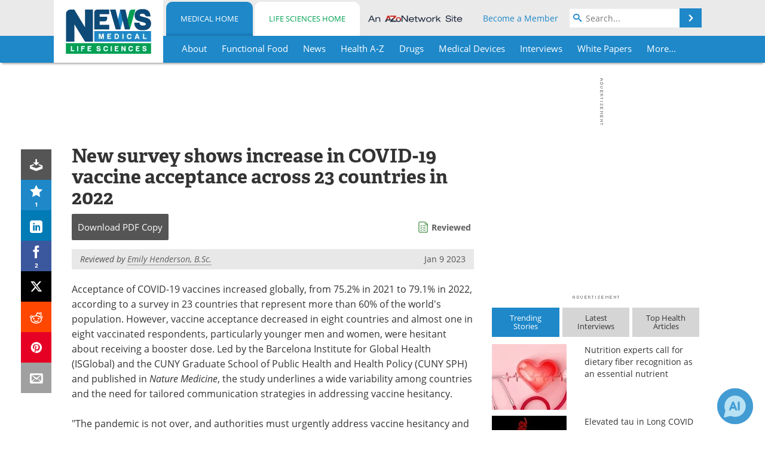

--- FILE ---
content_type: text/html; charset=utf-8
request_url: https://www.news-medical.net/news/20230109/New-survey-shows-increase-in-COVID-19-vaccine-acceptance-across-23-countries-in-2022.aspx
body_size: 45223
content:


<!DOCTYPE html>
<html lang="en" itemscope itemtype="http://schema.org/NewsArticle">
<head>
<link rel="preconnect" href="https://use.typekit.net" />
<link rel="preconnect" href="https://p.typekit.net" />
<link rel="preconnect" href="https://cdn-ukwest.onetrust.com" />
<link rel="preconnect" href="https://securepubads.g.doubleclick.net" />
<link rel="preconnect" href="https://pagead2.googlesyndication.com" />
<link rel="preconnect" href="https://www.googletagmanager.com" />
<link rel="preconnect" href="https://js.trendmd.com" /><meta charset="utf-8" /><meta http-equiv="X-UA-Compatible" content="IE=edge" /><meta name="viewport" content="width=device-width, initial-scale=1, minimum-scale=1" /><title>
	New survey shows increase in COVID-19 vaccine acceptance across 23 countries in 2022
</title>
<link rel="canonical" href="https://www.news-medical.net/news/20230109/New-survey-shows-increase-in-COVID-19-vaccine-acceptance-across-23-countries-in-2022.aspx" />
<link itemprop="mainEntityOfPage" href="https://www.news-medical.net/news/20230109/New-survey-shows-increase-in-COVID-19-vaccine-acceptance-across-23-countries-in-2022.aspx" />
<meta itemprop="description" content="Acceptance of COVID-19 vaccines increased globally, from 75.2% in 2021 to 79.1% in 2022, according to a survey in 23 countries that represent more than 60% of the world&#39;s population." />
<meta itemprop="datePublished" content="2023-01-09T18:54:00-05:00" />
<meta itemprop="dateModified" content="2023-01-09T18:54:00-05:00" />
<meta name="twitter:card" content="summary_large_image" />
<meta name="twitter:site" content="@NewsMedical" />
<meta name="twitter:title" content="New survey shows increase in COVID-19 vaccine acceptance across 23 countries in 2022" />
<meta name="twitter:description" content="Acceptance of COVID-19 vaccines increased globally, from 75.2% in 2021 to 79.1% in 2022, according to a survey in 23 countries that represent more than 60% of the world&#39;s population." />
<meta name="twitter:image:src" content="https://www.news-medical.net/image-handler/picture/2017/1/A_doctor_makes_a_vaccination_to_a_child-Yuganov_Konstantin_cdbf1b05417f45e89b8268af4858e1c9-620x480.jpg" />
<meta property="og:title" content="New survey shows increase in COVID-19 vaccine acceptance across 23 countries in 2022" />
<meta property="og:type" content="article" />
<meta property="og:image" content="https://www.news-medical.net/image-handler/picture/2017/1/A_doctor_makes_a_vaccination_to_a_child-Yuganov_Konstantin_cdbf1b05417f45e89b8268af4858e1c9-620x480.jpg" />
<meta property="og:url" content="https://www.news-medical.net/news/20230109/New-survey-shows-increase-in-COVID-19-vaccine-acceptance-across-23-countries-in-2022.aspx" />
<meta property="og:description" content="Acceptance of COVID-19 vaccines increased globally, from 75.2% in 2021 to 79.1% in 2022, according to a survey in 23 countries that represent more than 60% of the world&#39;s population." />
<meta property="og:site_name" content="News-Medical" />
<meta property="article:published_time" content="2023-01-09T18:54:00-05:00" />
<meta property="article:modified_time" content="2023-01-09T18:54:00-05:00" />
<meta property="article:section" content="Medical News" />
<meta property="article:tag" content="covid-19" />
<meta property="article:tag" content="Vaccine" />
<meta property="fb:app_id" content="191532917554431" />
<meta itemprop="isAccessibleForFree" content="false" />
<meta name="referrer" content="unsafe-url" /><meta name="robots" content="max-snippet:-1, max-image-preview:large, max-video-preview:-1" />
    <script type="text/javascript">
        window.g_siteSection = 'medical';
        window.g_hasSiteSections = true;
        window.g_cmpKind = 2;
        window.g_isIabTcfInUse = false;
        window.g_isIabGppInUse = false;
        window.bStrictCookies = undefined;
        window.g_cookiePolicyStatus = undefined;
        window.g_noAdSense = false;
        window.g_havePublishable = true;
        window.g_enableAnalytics = true;
        window.bRecordClientView = true;
        window.g_fetchPromotedItem = true;
        window.g_contentEmbedPromotedItemEligible = false;
        window.g_analyticsContentType = 'Medical e-News Item';
        window.g_endemicId = '7947';
        window.g_tapNativeId = '111755';
        window.g_pageLoadStartOn = new Date();
        window._azoStartScripts = [];
        window.$ = function(fn) {
            if (typeof fn === 'function') { _azoStartScripts.push(fn); }
        };


    </script>

    <link rel="icon" href="/favicon-16x16.png" type="image/png" sizes="16x16" /><link rel="icon" href="/favicon-32x32.png" type="image/png" sizes="32x32" /><link rel="icon" href="/favicon-96x96.png" type="image/png" sizes="96x96" /><link type="application/rss+xml" rel="alternate" title="New survey shows increase in COVID-19 vaccine acceptance across 23 countries in 2022 (RSS)" href="/news/feed/20230109/New-survey-shows-increase-in-COVID-19-vaccine-acceptance-across-23-countries-in-2022.aspx?format=ATOM" /><link type="application/rss+xml" rel="alternate" title="New survey shows increase in COVID-19 vaccine acceptance across 23 countries in 2022 (ATOM)" href="/news/feed/20230109/New-survey-shows-increase-in-COVID-19-vaccine-acceptance-across-23-countries-in-2022.aspx?format=ATOM" /><link rel="start" title="The Medical News" href="/" /><link type="application/rss+xml" rel="alternate" title="The Medical News (RSS)" href="https://www.news-medical.net/syndication.axd?format=rss" /><link type="application/atom+xml" rel="alternate" title="The Medical News (ATOM)" href="https://www.news-medical.net/syndication.axd?format=atom" /><meta http-equiv="content-type" content="text/html; charset=utf-8" />
<script>
  window.googleAnalyticsConfig = {
    'gaCode': 'G-ZD4LNWPK1L',
    'cookieDomain': 'news-medical.net'
  };
</script>

<script>
  window.zohoPageSenseConfig = {
    'id': '6f0275cb21084d91a66683b3f95c00ea'
  };
</script>
<meta name="msvalidate.01" content="F19F0E4C53AF972CB554F2D6E02D6A95" />
<meta name="google-site-verification" content="O9YdVHPdPV4LcXLbPolbgWNCkqMfLIvjbuO_NGer4hk" />
<meta name="y_key" content="3022e9ac41851d3d" />

<link type="text/css" rel="stylesheet" href="https://www.news-medical.net/bundles/css/desktop/base?v=8WGNltceva1LY80FWywPfGTS67ogBu3xmsd2cZ44fIc1" />
<link rel="stylesheet" href="https://use.typekit.net/iio3fgy.css" media="print" onload="this.media='all'; this.onload=null;">

    <script type="text/javascript">
        //<![CDATA[
        window.sSiteRoot = '/';
        window.isMobileWebsite = false;
        window.isMobileProSupplier = false;
        var g_azopgtg = ['5f4a4c','684342474f594e45','48445d424f061a12','6e4f5e484a5f424445','6d594e5a5e4e454852','6c4744494a470b634e4a475f43','634e4a475f430b7852585f4e4658','634e4a475f43484a594e','6246465e4542514a5f424445','625d4e59464e485f4245','664e4f424842454e','7b4a454f4e464248','7b5e494742480b634e4a475f43','794e584e4a594843','7d4a484842454e'];
        //]]>
    </script>

    
    <script type="text/javascript">

        window.dataLayer = window.dataLayer || [];
        function gtag() { dataLayer.push(arguments); }

        
        
            gtag('consent', 'default', {
                'ad_storage': 'denied',
                'analytics_storage': 'denied',
                'functionality_storage': 'denied',
                'personalization_storage': 'denied',
                'security_storage': 'granted',
                'ad_user_data': 'denied',
                'ad_personalization': 'denied'
            });
        

        function initAnalytics() {

            var config = window.googleAnalyticsConfig;
            if (config) {

                var gtagConfig = {
                    'anonymize_ip': true,
                    'cookie_domain': config.cookieDomain
                };

                if (window.g_analyticsContentType) {
                    gtagConfig['content_group'] = window.g_analyticsContentType;
                }

                

                var a = document.createElement('script');
                a.type = 'text/javascript';
                a.async = true;
                a.src = 'https://www.googletagmanager.com/gtag/js?id=' + config.gaCode;
                var s = document.getElementsByTagName('script')[0];
                s.parentNode.insertBefore(a, s);

                window.dataLayer = window.dataLayer || [];
                window.gtag = function () { dataLayer.push(arguments); };

                window.gtag('js', new Date());
                window.gtag('config', config.gaCode, gtagConfig);
            }

        }

        
            function initPlausible() {

                
                if (!window.googleAnalyticsConfig) {
                    return;
                }

                var plausibleDomain = 'news-medical.net';

                window.plausible = window.plausible || function () {(window.plausible.q = window.plausible.q || []).push(arguments)};

                var a = document.createElement('script');
                a.type = 'text/javascript';
                a.defer = true;
                a.setAttribute('data-domain', plausibleDomain);
                
                a.src = 'https://plausible.io/js/script.manual.js';
                var s = document.getElementsByTagName('script')[0];
                s.parentNode.insertBefore(a, s);

                $(function () {
                    Azom.recordPlausiblePageview();
                });
            }
        

    </script>

    
    

<script type="text/javascript">
    //<![CDATA[
    window.g_bSuppressSideSponsor = true;
    window.g_Have160Tower = false;
    window.g_Have300Tower = false;
    window.iScreenWidth = 0; // 0 = normal, 1 = wider, 2 = widest
    window.g_windowWidth = 0;
    window.g_towerPromoSpotRightPos = 0;
    
    g_windowWidth =
            window.innerWidth ||
            (!document.documentElement ? 0 : document.documentElement.clientWidth) ||
            (!document.body ? 0 : document.body.clientWidth) ||
            (!document.body ? 0 : document.body.offsetWidth);
    //var screenWidthCss = "";
    if (!g_bSuppressSideSponsor) {
        
        if (g_Have300Tower && g_windowWidth >= 1450) {
            iScreenWidth = 2; //screenWidthCss = "widest-screen-for-right-block";
            g_towerPromoSpotRightPos = ((g_windowWidth - 1100) / 2) - 300 - 20;
        } else if (g_Have160Tower && g_windowWidth >= 1310) {
            iScreenWidth = 1; //screenWidthCss = "wide-screen-for-right-block";
            g_towerPromoSpotRightPos = ((g_windowWidth - 1100) / 2) - 160 - 20;
        }
    }

    window.g_haveDesktopLeaderboardWidth = window.matchMedia("(min-width: 750px)").matches;
    window.g_haveSidebarWidth = window.matchMedia("(min-width: 992px)").matches;

    
    window.g_canShowAdSense = window.g_noAdSense === false && (g_haveSidebarWidth || window.g_havePublishable);
    

    
    window.g_displayableSlots = {
        desktopLeaderboard: g_haveDesktopLeaderboardWidth,
        desktopSquares: g_haveSidebarWidth,
        mobileTopLeaderboard: !g_haveDesktopLeaderboardWidth,
        mobileBottomLeaderboard: !g_haveDesktopLeaderboardWidth,
        mobileMiddleMrec: !g_haveSidebarWidth,
        mobileBottomMrec: !g_haveSidebarWidth,
        csi590x80: g_haveDesktopLeaderboardWidth,
        csi300x370: g_haveSidebarWidth
    };


    //]]>
</script>


<script type="application/ld+json">
{
  "@context": "http://schema.org",
  "@type": "Organization",
  "name": "News-Medical",
  "url": "https://www.news-medical.net/",
  "logo": "https://www.news-medical.net/themes/Standard/images/full_site_logo.png",
  "sameAs": [
     "https://www.facebook.com/NewsMedical",
     "https://twitter.com/NewsMedical"
  ]
}
</script>

<script type="application/ld+json">
{
  "@context": "http://schema.org",
  "@type": "WebSite",
  "name": "News-Medical",
  "url": "https://www.news-medical.net/",
  "potentialAction": {
     "@type": "SearchAction",
     "target": "https://www.news-medical.net/medical/search?q={search_term_string}",
     "query-input": "required name=search_term_string"
  }
}
</script>
<meta name="description" content="Acceptance of COVID-19 vaccines increased globally, from 75.2% in 2021 to 79.1% in 2022, according to a survey in 23 countries that represent more than 60% of the world&#39;s population." /><meta name="keywords" content="covid-19, Vaccine, Global Health, Health Systems, Medicine, Pandemic, Public Health, Research" /></head>

<body class="site-body sharebox-pending-init site-section-medical active-menu-medical with-tmdrw">

    


    <script type="text/javascript">

        
        var googletag = googletag || {};
        googletag.cmd = googletag.cmd || [];

        window.g_areSiteAdsInitialized = false;
        window.g_displayAdsToRender = [];

        function pushDisplayAd(fn) {
            if (window.g_areSiteAdsInitialized) {
                googletag.cmd.push(fn);
            } else {
                window.g_displayAdsToRender.push(fn);
            }
        }

    </script>

    

        <script type="text/javascript">
            window.g_ear = true;
        </script>
        
            <script async="async" src="https://securepubads.g.doubleclick.net/tag/js/gpt.js"></script>
            
                <script async="async" src="/js/prebid10.8.0.js"></script>
                <script type="text/javascript">
                    window.g_enablePrebid = true;
                    window.g_enableLasso = true;
                    window.g_enableDoceree = true;
                    window.g_enablePulsePoint = true;
                    window.g_enableTheTradeDesk = true;
                </script>
                
                    
                    
                    <script type="text/javascript">
                        window.g_docereeScriptFetchStartAt = window.performance.now();

                        try {
                            fetch('https://servedbydoceree.doceree.com/resources/p/doc_ad/23/280/dc.js', { priority: 'low' })
                                .then(response => response.text())
                                .then(script => {
                                    window.g_docereeScriptContents = script;
                                    window.g_docereeScriptFetchCompletedAt = window.performance.now();
                                    $(function () {
                                        Azom.processDocereeScript();
                                    });
                                })
                                .catch(function (error) {
                                    
                                    window.g_docereeScriptFetchErrorDetails = error;
                                    window.g_docereeScriptFetchErrorAt = window.performance.now();
                                    
                                    $(function () {
                                        Azom.processDocereeScript();
                                    });
                                });
                        } catch (error) {
                            window.g_docereeScriptFetchErrorDetails = error;
                            window.g_docereeScriptFetchErrorAt = window.performance.now();
                            
                            $(function () {
                                Azom.processDocereeScript();
                            });
                        }
                    </script>
                
            <script type="text/javascript">
                

                
                var g_dfpSlots = [];

                
                    if (g_displayableSlots.desktopLeaderboard) {
                        g_dfpSlots.push({ps: [728, 90], szs: [728, 90], aduid: '/1005779/News-Medical728x90Top', noasaduid: '/1005779/News-Medical728x90Top_NoAS', eid: 'div-gpt-top-leaderboard', sced: false, refresh: true });
                    }
                
                    
                    if (g_displayableSlots.desktopSquares) {
                        g_dfpSlots.push({ps: [300, 250], szs: [[300, 600], [160, 600], [300, 250]], aduid: '/1005779/NewsMedicalSquares', noasaduid: '/1005779/NewsMedicalSquares_NoAS', eid: 'div-gpt-mrec', sced: false, refresh: true });
                    }
                
                    if (g_displayableSlots.mobileTopLeaderboard) {
                        
                        var g_adTop320Available = g_windowWidth >= 320;
                        var g_adTopSizes = g_adTop320Available ? ([[320, 50], [300, 50]]) : ([300, 50]);
                        
                        if (!g_adTop320Available) {
                            $(function() {
                                $('#div-gpt-mobile-top-leaderboard').closest('.mobile-promo-wrap').removeClass("mobile-promo-leaderboard-320").addClass("mobile-promo-leaderboard-300");
                            });
                        }
                        g_dfpSlots.push({ps: (g_adTop320Available ? [320, 50] : [300, 50]), szs: g_adTopSizes, aduid: '/1005779/Mobile320x50Top', noasaduid: '/1005779/Mobile320x50Top_NoAS', eid: 'div-gpt-mobile-top-leaderboard', sced: false, refresh: true });
                    }
                
                    if (g_displayableSlots.mobileMiddleMrec) {
                        g_dfpSlots.push({ps: [300, 250], szs: [300, 250], aduid: '/1005779/MobileMREC3MID', noasaduid: '/1005779/MobileMREC3MID_NoAS', eid: 'div-gpt-mobile-middle-mrec', sced: true });
                    }
                
                    if (g_displayableSlots.mobileBottomLeaderboard) {
                        
                        var g_adBottom320Available = g_windowWidth >= 320;
                        var g_adBottomSizes = g_adBottom320Available ? ([[320, 50], [300, 50]]) : ([300, 50]);
                        
                        if (!g_adBottom320Available) {
                            $(function() {
                                $('#div-gpt-mobile-bottom-leaderboard').closest('.mobile-promo-wrap').removeClass("mobile-promo-leaderboard-320").addClass("mobile-promo-leaderboard-300");
                            });
                        }
                        g_dfpSlots.push({ps: (g_adBottom320Available ? [320, 50] : [300, 50]), szs: g_adBottomSizes, aduid: '/1005779/Mobile320x50Bottom', noasaduid: '/1005779/Mobile320x50Bottom_NoAS', eid: 'div-gpt-mobile-bottom-leaderboard', sced: true, refresh: true });
                    }
                

            </script>
        

        <script type='text/javascript'>
        //<![CDATA[
            window._requestedAdSlots = [];
            window._receivedAdSlots = [];
            window._renderedAdSlots = [];

            var g_dfpTargeting = [
                { k: "site", v: "nm" },
        { k: "excldcmpgn", v: ["2924","2925","2926","2927","2928","2929","2930","2931","2932","2933","2934","2935"] }
            ];

            function initSiteAds() {
                

                
                

                
                if (!window.g_canShowAdSense) {
                    for (var s = 0; s < g_dfpSlots.length; s++) {
                        var slot = g_dfpSlots[s];
                        if (slot.noasaduid && slot.aduid !== slot.noasaduid) {
                            slot.aduid = slot.noasaduid;
                            
                        }
                    }
                }

                
                    if (window.g_enablePrebid) {
                        Azom.preInitPrebid();
                    }
                

                
                g_dfpTargeting.push({ k: "hostname", v: window.location.hostname });

                if (!window.g_isTargetingEnabled) {
                    g_dfpTargeting.push({ k: "npa", v: "yes" });
                }

                
                googletag.cmd.push(function () {

                    for (var s = 0; s < g_dfpSlots.length; s++) {
                        var slot = g_dfpSlots[s];
                    
                        if (slot.oop) {
                            slot.slotObj = googletag.defineOutOfPageSlot(slot.aduid, slot.eid).addService(googletag.pubads());
                        } else {
                            slot.slotObj = googletag.defineSlot(slot.aduid, slot.szs, slot.eid).addService(googletag.pubads());
                            if (slot.sced) {
                                slot.slotObj.setCollapseEmptyDiv(true);
                            }
                        }
                    }


                    if (g_dfpTargeting.length) {
                        for (var t = 0; t < g_dfpTargeting.length; t++) {
                            googletag.pubads().setTargeting(g_dfpTargeting[t].k, g_dfpTargeting[t].v);
                        }
                    }

                    
                    
                        (function(){for(var d=function(a){for(var b="",c=0;c<a.length /2;c++)b+=String.fromCharCode(parseInt(a.substr(2*c,2),16)^43);return b},a=[],b=0;b<g_azopgtg.length;b++)a.push(d(g_azopgtg[b]));googletag.pubads().setTargeting(a[0],a.splice(1))})();
                    
                    
                    if (!window.g_isIabTcfInUse && !g_isIabGppInUse && !window.g_isTargetingEnabled) {
                        
                        googletag.pubads().setPrivacySettings({
                            'restrictDataProcessing': true,
                            'nonPersonalizedAds': true
                        });
                    }
                    
                    googletag.pubads().addEventListener('slotRequested', function (e) { if (typeof Azom === 'undefined') { _requestedAdSlots.push(e); } else { Azom.onAdSlotRequested(e); } });
                    googletag.pubads().addEventListener('slotResponseReceived', function (e) { if (typeof Azom === 'undefined') { _receivedAdSlots.push(e); } else { Azom.onAdSlotResponseReceived(e); } });
                    googletag.pubads().addEventListener('slotRenderEnded', function (e) { if (typeof Azom === 'undefined') { _renderedAdSlots.push(e); } else { Azom.onAdSlotRendered(e); } });

                    

                    
                    googletag.pubads().enableLazyLoad({
                    
                        fetchMarginPercent: -1,
                    
                        renderMarginPercent: 100,
                    
                        mobileScaling: window.g_ear ? 1.5 : 1.1  
                    });

                    
                    if (googletag.pubads().getSlots().length < 1) {
                        Azom.onNoAdSlotsForPage();
                    } else if (window.g_haveSidebarWidth) {
                        Azom.onDesktopOnlyAdSlots();
                    }

                    
                    
                        googletag.pubads().enableSingleRequest();
                    
                    googletag.enableServices();

                });

                ////////////////

                if (typeof g_displayAdsToRender !== 'undefined' && g_displayAdsToRender.length) {

                    
                    while (g_displayAdsToRender.length) {

                        

                        
                        var item = g_displayAdsToRender.shift();

                        googletag.cmd.push(item);

                        
                        item = null;
                    }
                }

                ////////////////

                window.g_areSiteAdsInitialized = true;

                
                    if (window.g_enablePrebid) {
                        Azom.prebidInitReady = true;
                        Azom.initPrebid();
                    }
                

            }

        //]]>
        </script>
    

    <script type="text/javascript">

        window.g_azoReadCookie = function (name) {
            var nameEQ = name + "=";
            var ca = document.cookie.split(';');
            for (var i = 0; i < ca.length; i++) {
                var c = ca[i];
                while (c.charAt(0) == ' ') c = c.substring(1, c.length);
                if (c.indexOf(nameEQ) == 0) return c.substring(nameEQ.length, c.length);
            }
            return null;
        };

        

            window.g_isAimLoaded = false;
            
            window.g_loadAim = function() {
                if (window.g_isAimLoaded) {
                    return;
                }

                window.g_aimAddedAt = window.performance.now();
                window.g_pendingAimResponse = true;
                window.g_isAimLoaded = true;

                window.aimDataLayer = window.aimDataLayer || [];
                window.aimTag = function() { aimDataLayer.push(arguments); };

                (function() {
                    var elem = document.createElement('script');
                    elem.src = 'https://aim-tag.hcn.health/js/client.js?dl=aimDataLayer';
                    elem.async = true;
                    elem.type = "text/javascript";
                    elem.onerror = function() {
                        $(function() {
                            Azom.processAimSignal({ message: "script load error" }, null);
                        });
                    };
                    var scpt = document.getElementsByTagName('script')[0];
                    scpt.parentNode.insertBefore(elem, scpt);
                })();

                var AIM_KEY = '3425edeb-ef06-4978-b057-aa54ce372603';

                aimTag(AIM_KEY, 'session', function(session) {
                    window.aim_session_id = session.id;
                });
                aimTag(AIM_KEY, 'pageview');
                aimTag(AIM_KEY, 'signal', function(err, success) {
                    $(function() {
                        Azom.processAimSignal(err, success);
                    });
                });
            };

            
            (function() {
                var haveGroups = false;
                var canLoadAim = false;
                var consentCookie = g_azoReadCookie('OptanonConsent');
                if (consentCookie) {
                    var consentGroups = consentCookie.split('&').find(function(i) { return i.startsWith('groups='); });
                    haveGroups = !!consentGroups;
                    if (haveGroups) {
                        consentGroups = decodeURIComponent(consentGroups);
                        canLoadAim = consentGroups.includes('C0004:1');
                    }
                }

                
                if (!canLoadAim && !haveGroups) {
                    var visitorCountry = g_azoReadCookie('azocountry');
                    canLoadAim = visitorCountry && visitorCountry === 'US';
                }

                

                if (canLoadAim) {
                    g_loadAim();
                }
            })();

        

        
            function updateGoogleConsentModeUserPreferences() {

                var cp = typeof BlogEngine === 'object' ? BlogEngine.getVisitorCookieAndPrivacyPreferences() : null;

                var performance = (cp ? cp.performance : window.g_isPerformanceEnabled) ? true : false;
                var functional = (cp ? cp.functional : window.g_isFunctionalEnabled) ? true : false;
                var targeting = (cp ? cp.targeting : window.g_isTargetingEnabled) ? true : false;

                

                gtag('consent', 'update', {
                    'ad_storage': targeting ? 'granted' : 'denied',
                    'analytics_storage': performance ? 'granted' : 'denied',
                    'functionality_storage': functional ? 'granted' : 'denied',
                    'personalization_storage': targeting ? 'granted' : 'denied',
                    'security_storage': 'granted',
                    'ad_user_data': targeting ? 'granted' : 'denied',
                    'ad_personalization': targeting ? 'granted' : 'denied'
                });
            }
        

        function canRunPerformanceAnalytics() {
            
            if ((window.g_enableAnalytics && !g_azoReadCookie('isstffvstr')) || g_azoReadCookie('analytics-on')) {
                return true;
            } else {
                return false;
            }
        }

        if (canRunPerformanceAnalytics() && typeof initPlausible === 'function') {
            initPlausible();
        }

        
        window.g_hasActionsOnConsentsAvailableRun = false;

        function actionsOnConsentsAvailable() {

            if (window.g_hasActionsOnConsentsAvailableRun) {
                return;
            }

            window.g_hasActionsOnConsentsAvailableRun = true;

            var cp = '';

            if (window.g_cmpKind === 2) { 

                cp =
                    (OnetrustActiveGroups.includes('C0002') ? '1' : '0') +  
                    (OnetrustActiveGroups.includes('C0003') ? '1' : '0') +  
                    (OnetrustActiveGroups.includes('C0004') ? '1' : '0');   

            } else {
                cp = g_azoReadCookie('cookiepolicy');
            }

            if (cp && cp.length !== 3) {
                cp = null;
            }

            
            var isCookieBarShown = cp ? false : !!g_azoReadCookie('cookiebarshown');

            var currentCookieNoticeBarStatus = 0;

            function configureCookieNoticeBar() {

                
                if (window.g_cmpKind !== 1) {
                    return;
                }

                
                if (cp) {
                    return;
                }

                var showFullBar = typeof bStrictCookies === 'boolean' && bStrictCookies;
                var newCookieNoticeBarStatus = showFullBar ? 2 : 1;

                

                if (currentCookieNoticeBarStatus === newCookieNoticeBarStatus) {
                    
                    return;
                }

                
                try {
                    var root = document.getElementsByTagName('html')[0];
                    
                    if (root && root.classList) {

                        root.classList.toggle('show-cookie-bar', true);
                        root.classList.toggle('show-cookie-bar-standard', !showFullBar);
                        root.classList.toggle('show-cookie-bar-full', showFullBar);

                        currentCookieNoticeBarStatus = newCookieNoticeBarStatus;
                    }
                } catch (e) {
                    
                }
            }

            var areCookieCategoriesSet = false;

            function evaluateCookiePolicyStatus() {

                if (areCookieCategoriesSet) {
                    return;
                }

                var canSetCookieCategories = false;

                if (window.g_cmpKind !== 1) { 
                    canSetCookieCategories = true;
                } else {

                    
                    canSetCookieCategories =
                        g_cookiePolicyStatus === 1 ||
                        g_cookiePolicyStatus === 2 ||
                        (g_cookiePolicyStatus === 3 && typeof bStrictCookies === 'boolean');

                }

                if (canSetCookieCategories) {

                    if (window.g_cmpKind !== 1) { 
                        window.g_isTargetingEnabled = cp[2] === '1';
                        window.g_isPerformanceEnabled = cp[0] === '1';
                        window.g_isFunctionalEnabled = cp[1] === '1';
                    } else {

                        
                        window.g_isTargetingEnabled =
                            (cp && cp[2] === '1') ||
                            (!bStrictCookies && !cp && isCookieBarShown);

                        window.g_isPerformanceEnabled =
                            (cp && cp[0] === '1') ||
                            (!bStrictCookies && !cp && isCookieBarShown);

                        window.g_isFunctionalEnabled =
                            (cp && cp[1] === '1') ||
                            (!bStrictCookies && !cp && isCookieBarShown);

                    }

                    areCookieCategoriesSet = true;

                    

                    
                        updateGoogleConsentModeUserPreferences();
                    

                    

                    
                    if (canRunPerformanceAnalytics()) {
                        initAnalytics();
                    }

                    
                    if (typeof initSiteAds === 'function') {
                        initSiteAds();
                    }

                    $(function() {

                        
                        BlogEngine.incrementTopicUpdateNotificationPageCounter();
                        
                        BlogEngine.loadConsentDependentScripts();

                        
                        if (bRecordClientView && typeof contentViewData !== 'undefined') {
                            
                            Azom.recordClientView();
                        } else {
                            
                        }

                        
                        Azom.loadAdSenseAds();

                        
                            window.g_trendMdJournalId = '87497';
                            Azom.loadTrendMd();
                        

                        
                        Azom.checkInboundDetails();
                    });
                }
            }

            function evaluateGeoLocation(location) {

                

                var country = '';
                var region = '';

                if (window.g_cmpKind === 2) {
                    var otLocationData = OneTrust.getGeolocationData();
                    country = !otLocationData ? '' : (otLocationData.country || '').toString().toUpperCase();
                    region = !otLocationData ? '' : (otLocationData.state || '').toString().toUpperCase();
                } else if (location) {
                    country = (location.country || '').toString().toUpperCase();
                    region = (location.region || '').toString().toUpperCase();
                } else {
                    country = (g_azoReadCookie('azocountry') || '').toString();
                }


                if (typeof country === 'string' && country.length === 2) {

                    window.g_countryCode = country.toUpperCase();
                    window.g_regionCode = region.toUpperCase();

                    
                    if (window.g_countryCode === 'GB' && window.g_canShowAdSense) {
                        window.g_canShowAdSense = false;
                    }

                    window.bStrictCookies = window.g_countryCode === 'DE';

                    

                    if (window.g_cmpKind === 1) { 

                        $(function () {
                            Azom.createCookie("azocountry", country, 0);
                            BlogEngine.initCookieNoticeBar();
                        });

                    }

                }

                
                configureCookieNoticeBar();

                
                evaluateCookiePolicyStatus();

            }

            function onGetCountryProblem() {
                

                
                window.bStrictCookies = true;

                evaluateCookiePolicyStatus();
            }

            function lookupCountryIfNeeded() {

                if (window.g_cmpKind !== 1) { 
                    return;
                }

                if (window.g_countryCode) {
                    
                }
                if (!window.g_countryCode) {
                    
                    if (typeof fetch === 'undefined') {
                        
                        onGetCountryProblem();
                    } else {
                        fetch('/cdn-cgi/trace')
                            .then(function (resp) { return resp.text(); })
                            .then(function (data) {
                                var foundCountry = false;
                                if (!data || typeof data !== 'string') {
                                    
                                } else {
                                    var match = data.match(/\bloc=([a-z]{2})/i);
                                    if (!match || !match.length || match.length < 2) {
                                        
                                    } else {
                                        foundCountry = true;
                                        evaluateGeoLocation({ country: match[1], region: null });
                                        
                                    }
                                }

                                if (!foundCountry) {
                                    onGetCountryProblem();
                                }
                            })
                            .catch(function (error) {
                                
                                onGetCountryProblem();
                            });
                    }
                }
            }

            /////////////////

            

            if (window.g_cmpKind === 1) {

                if (cp) {
                    window.g_cookiePolicyStatus = 1;
                } else if (!isCookieBarShown) {
                    window.g_cookiePolicyStatus = 2;
                } else {
                    window.g_cookiePolicyStatus = 3;
                }

                
            }

            evaluateGeoLocation(null);

            lookupCountryIfNeeded();

        } 

    </script>

    

        <script>
            
        </script>

        <script>
            
        </script>

        
        <script src="https://cdn-ukwest.onetrust.com/scripttemplates/otSDKStub.js" async type="text/javascript" charset="UTF-8" data-domain-script="f362e18d-20d8-4df3-ba3d-631ebffb71e2" ></script>
        <script type="text/javascript">
            window.g_isOneTrustAvailable = false;
            window.g_areInitialOneTrustConsentsAvailable = false;
            window.g_oneTrustRequireBannerInteraction = false;
            function OptanonWrapper() {
                if (!window.g_isOneTrustAvailable) {
                    window.g_isOneTrustAvailable = true;

                    if (typeof window.__tcfapi === 'function') {
                        window.g_isIabTcfInUse = true;
                        
                    }

                    if (typeof window.__gpp === 'function') {
                        window.g_isIabGppInUse = true;
                    }

                    
                }
                

                if (window.g_areInitialOneTrustConsentsAvailable) {
                    $(function () {
                        BlogEngine.onOneTrustConsentsUpdated();
                    });
                } else {

                    $(function () {
                        var isBoxClosed = !!Azom.readCookie('OptanonAlertBoxClosed');
                        if (!window.g_areInitialOneTrustConsentsAvailable) {

                            
                            var isBannerOverlayVisible = $('.ot-fade-in').is(':visible');
                            var areConsentsAvailableForProcessing = !isBannerOverlayVisible || isBoxClosed;
                            if (!areConsentsAvailableForProcessing) {
                                window.g_oneTrustRequireBannerInteraction = true;
                            } else {
                                window.g_areInitialOneTrustConsentsAvailable = true;
                                
                                window.setTimeout(actionsOnConsentsAvailable, 1);
                            }
                        }
                    });

                }
            }
        </script>
        

    

    

    



    

    <div id="body-wrap">

        <div id="wide-screen-container">

            <div class="page-wrap">


                <div class="container main-content-left">
                    <form method="post" action="/news/20230109/New-survey-shows-increase-in-COVID-19-vaccine-acceptance-across-23-countries-in-2022.aspx" id="aspnetForm">
<div class="aspNetHidden">
<input type="hidden" name="__VIEWSTATE" id="__VIEWSTATE" value="Z+P6JtDT6xcKLzE7ldBEeXOCSigVebUquVo6TEfrwgwAEGgzt0ycoS6MXv7cCHVteDfgbI5Uq9PnjiPrniB+NKGOya0CJe0pR3BedmpHbDzqM1Zt1/f/DgM7x0rjTQGWvIsDtXQKdeKs6jjB+fB3hmDcZ/Q5q6jceAEbkJ4zJOnowuWNzdpcjx7HNvdP1libx0H4JXuw4cNaccnXqDQgqQKLhJ9xHRkdNQjUsCr7mQUTEjC41jIpnmQEHABtchk7nEEQFOGA1c5UC2N4Mre9nXcQoQZjVSGY4PUb+K0OAZW/I3x0K0lHa2gTZdKX60I50BnDT+j45dy0dd98B26FYyCBhUBhTqrfGFzf75vn/lLWcc1JGrij26jz9fYYoEs6a6Nnwp/[base64]/iF6GGpDLWPofTAwaPr4ibChw3AzCIT9KIi9IrdrP6LZqIwA4tID4Tnx7QbcbE0IBzlkrz4yyhPkYRIGu16thGMptkOOWy6IRNRyBB+ElYmpRKfdJW+ZDDNdTvAA/NP4WjZJipcP8BkYi56GHc6O9hI7nlWwF+lWaheWE8FTkYobWVVrN2N1oQoG/szfhtSSOhYtGv2ZgybF1Y44Vo2sJsMZuHFDf8xUu+NI1rgl+GAYPftqN3iiDdnFQw7F9VzIZkH2fNg7/dRrlxz/Zdti6Cn6Y+eQe8RjH3/csMnCJhTFuOLJVS3aIlcqSG5EBfWLL+uX4i8vy4sMiIKSvTIvhF4eo/w2HpMuvAAyH01YzOLwYH+4XPjBSP4UhVRvUtpuOgKcsUxwbi0+c2pI//tV6maFrnx1ioMpZIgH4F+dgEDRBskoqqR77qOcog8aWRn2Iq6DEw6yhKw3VQaii4yxjyaq7SNOHfP3So1I6kD3x3W4Nc28W9sdqvUTg6o87/supXOxmpac27/pZS2OXkBeIzoNEtOytr/JRpw6I5a/[base64]/HZpAI9xkLXWBfnbjb4JSLjLELvB6fh70SqvayZVLLVaxuOnWzutQRJ1bS9cBbBH0LwPNHQl7zuvLQeYDBZimOruRTuSJ5MxJG6XoysiSG9oUCazPvGFn5tUC+tvI5Eeg0l4eZNqmHcdeJNB4bhC+Ml+mffHzEiUGT+Gsjj8vKM/ow/Li8nL8CPbrE+hHTcUaEM7myT70YGlax2TpqgSZFPqHjE8WgOOJEd07c4iQ/lei2BpQyJdHdbNB2Sf0y/roPgYfbcImFKrQxjIkxobYAsaSkGRZ07hiRxapIqkJThfWh1NhWd4D5kwgqUSR6JOlZD34osEtZEfBjQf0rPEXEoAAn7IQ02jfG0ES0wLKwz/cPoyv6mG0mzbUsQrfhmkpFlv7pJW/FnD98xyO2XFu05H4ehTUbdk4THWuVYsWFkSnh1IMC++7ACJfJblIY0hGhzCcHssux1zUOo5Mb4RKG/E4WyjSPlmfCvN+h4HlWyFJHbCckxNszyJN/6/XW5PVluh3BkMa4yxJwhFZ1IZvM63ojlE4JDfYqoTD6xieCb+SqbPu7Dv1hcZgPGnwbxbhm52b2XtNMTieZN4yEtuTky4xyfDncJRSewpbzbYHa+NfmzQ7d/ce5sMwOslUzS2CA1HCgnjaKIP6chFTt5XCy7KqngBVq0dA/2tX56xkVk+Vy9CX4NnlgwQI85sNuZ/M6xlMnnz98K16nlhHGrB767kqHqt4498gVan5OtNqGjedqXogl525+huU7CbkOSd1lkY1/[base64]/wjX+8L+Hg63eCpxC1pgcZ7UFakkRSLUwFCztcROt8WWUuo1oXAGdhBa3tEjA5ng0oSFKjReD/4I7ZegWJ+6lFN/ByIt/RK7ccDHaLWiQ1f7vU6SV5aot0Xq6dJ6vNAYaw0GWTbcwNkDFG/9ais1O9ExrMgOr43mgXvz1GL8syV2q9Xz/o6+vt1jWga+3HqjWfgTdvyJmjqoBo3MX9S4GwbjpGEiuVb2Gcm0tTp6tMkA9iGELyteGyT4NxV+Xr+SdUUG4JvZgVv16uNNvO1NYbNkJBXfgyXu1suJPSNZ8qLa8XslSQh1CuoYnuAPdzWx7B3Z6KLdN/2JcdJke1CRqr27W8DX6ghz7MaN8YCMHqwIJIJoJAnFMFdrfGTpjomen9dNv9Mlh6dXmDbcx6hodhyicmpdfYdm9TECt7X8p4UrmMukojLvOzdwSl0o55wUu0tW6gNHaijnQrWaU1iFy3EjUQtrFp45oRwi/wx+Zbn45zcWoxdC8/0+EG3VvLz5OMK1++AYY7cviprlOGZPPRalKBVlsPftuw/+b4LFy42fqTP7zcJa6C1DsgyEXgZjzIWk0Ds1r1qPMaHD+jzjM8Q/1362voFBmjITuDsixA1U5kMu7VqXRo1khxZaF8wK/PU8zeHUCn839gQXzeix3OZn/Mlj6LKezz1WaTnPUz4Io325oRZPKl987HOMX7CdIwcQTm2WIRkwkElfn4SO0o1cJ6JFR4Khptvt+ZflXOkTALvGM5lonAh7icxg95iBjUlPYqLYMrFZECFBDicDAZUZjZqBRsJAacFktunO2cwJYcBCc324qS35pJl4/3xWFPHnmg4b7LMZL+/JgiquxKiyw6D5NbSuNixHbyaE4mhRytUpTTvnOO/MLvR/9jk1gCkp5h1oklKvx0zzJMw9Q48b1QBnGHkPSAAPs9OqsUXlqt8oB45yUomkI4hNmgokm3U5bDDTRFkcv5NVq47qkDw1vZ1AIEtyeWC9RHaMGdrGMVzFGjulqx/[base64]/gkyF9FGlFvrQYhaA75Ma0IgMhIU3dEGE4C6OBREN0hYtoPeQZzQ9KICaSAj+9Ab8ZVP+vj6aZ/OSUPwJOp/3YDE64880EX5uRNY1KxTXqLCGOVEuWs1IkAMl+oD64WxV+YvHgdsio7x9Vh9iP3U5WAUFUMKWxfgHCd0yqe35siFQ87Mi1CR4B41NIrXJHOEc5pXQOzUu8rX67Li54KRV0VFxMgWaJVxMzZWR18oFu0+XYQ/ulosNAQ+Xu0JhKFn5gWq+o8mbo1uT2CvHf8LqeYPCghKsLRXztyID5De/x8TXpzT0sSl9ZqaPY9/BtvtSPxeDZFOu8MTmjAPiFF2Mcn/HkLk/ymvo8pFj5+lbm6OLAsuMzS6BXVa4L4+axoIoU6LcfylTd5DG38tb7ELvUSS4tyOJ5jfkmyNmpIiXWN+kPIK8QUywehYTlSjvdGeHRNd3B8SlKa5U5/0oTDGu65V6mho9EaN3+k6ppkldc4z/0htr7XQ4LXGF892M+HHjm67P3itShUZmNkYkorHp3xTLT15k1DtFKs7r+Zh48xDv1MgrrTnhoLvacU0KyGSrkSDYZHi7/FSFvXotZ0qMvRA/HjfLPkDlIgM5ESM76CouDQxwPQArHRDe6NXTfuy655NSmYbq86gVJZ/76oZLEYS9G44J7MGTQpwCXEmzeRUspd70i0L79J0FpftiKzwAH51wiKFGBDka2uaRTmjniCLexzUGL3Q8LlezW7r1vSlSeaPHXf+bIa0yNKjK5BmO3vZ5/oaxNHC2f2WGJgwQfpTHsIrPK2zBB3EaanhSSmk0Lhr6turVgoFKpVCHt6MjExZ55KAIoToA3qy2Z1evoE20lYZGCHGiGWBUh8hMQR84Qqg7VjOngJyZtwDp7PSdCiam/TzfTub8GX++kQhXwZacUushAKPT9vW/[base64]/k5v4Q4eZV4PmrB8Ur71Ik/z+9iaXIRAlOQN9TNuokF9aOWJ2co5aiv+7kgoWLD8gjfE5p88fVO9KIkJeaIr+XE8d5faLlDJCwxkwLYP9kkE4w59nNVPvCSEIgpaFPnlnl1cMWAZ9LjE+Y3y47lSmU0elM9kWSXCd4/8fQxtKHBv3RDYFcSFpiIl53GzYzzNS00qhH7yFKptwlPaVt/h3icjEtOF4mGMBR30qOZRb96p0xsOAKxMlZKy+XIqkTJOEs7MkH2QoAU8RCuRSBfLN2pdo66mjSMs+Oxc4RHDCxqbqF3DZE4SYjzsOR7vzhf/ESCaHaQ7ahKJrCAstZZROMMtgIwiSaYSWMadV89/Zl2zp1xAYrIxkoH5tmI1z2CHEfzzlUCZ/4Y7ixEvf7UYmCqKI+423tG9DwYImE9UN4Bo82W4UwPt+lZNZNuxEV290tPZPTmo+nAmps6FxS5I4Ptcc2RaDGysZaIr3o7esTYumYmitOsmnWtl9xz4IL4k5Bbts8yBzDOhO3hUGcGnt8d+qkD86BLQ19vrnaimyefYEAw7ZqO+cyF0UggLgWyhvfP3pNx43xM3pE8/UpRjnzAXIDNefH6Y1j/xwg7Tcq7492GA65UmDoeh1m/VFl1zfi0PjAZgSF2y6XR0dnkJnaRKMsA1WbBRt9V5DDpYkcOLw2seCLRAQRxN+f4tXZb7okPT/E6bP8H0nnVcVRswkeZPwS3e6HO3Pdwg2acNFKugKvxSFuBO4fTF4Ou+uFIDQ88Jv6iRZ+e9ZdxpYDOzufzuCxSk5crzXiV7PV+1Xcp9miUvFugITCVCfTBStbu6YOsVnzHQK3LClhl25lwutne1BNv4dn/Lkqsd3blhtDeOwZ77u7tbge+qg6MuAvDnC/C+ODDQdTO2qkedXi7+vNtfPK1zFZ2IFYowrTLv4SSug/j4hVjr2P2H/JUQq5eurm/shrOFjMgjBTeFYj+geDxh1CUc+JxKxI273XcYMeasNlNaNGyO/fMO12J3MSz0hr2rYbUN7Qp74NNqlUaQzTYz01W1P57W6NRClPJjQ05M7KHM4V0+OTRd+MraO9ZS6DoRBiCAdq4ZNA5Cv+Wzuqe0A7d4x7eDqK1QHUGViQptvApEOjmslAp2DFAkPmLxJ7eBV/[base64]/lcbCXrJn7UFSzGa8c/xDYpIbjDHy0Zh/92bsTf7av9/AY7otNOg+h2+1D/KzMROpZp7SVmtqEte2I0sL1SsawEme2FrLKsQT31arI3x6UapWvyNNjYZi8ph03qOLKCxYO9GdZW9iQV49gtXKd3WWrM2rz/tMReAZR8gaF/[base64]/vi6qHO5Q9QVIUFMWB9490/JkekaU0fdtyyYu/yO+UVuIv3MU6t419joNwmsTAUCkyieJ26HR7cSWHnrc9Ie4F7B6EKTPeZiVHNzScde4zs6fIKSDln9aABXQh1C9nRR3FIAXpbVP6+33pf7SJlro2xiCmacC07Nh5zhWPd48r4DM/bSr8KVgDaD4yGnErky0gZG0VT9njKYAw50p87ftcVOB7OGo6k+oU7x5ceEolVodxCno+42nRMqCfs9NTeFhGBX4yAfvlw+rhtr9DS4ClHO3ipfCKHNTCCLJ/6BRdnN77+8bG5J4sNoruHBrVoOLqSm/CMyf/[base64]/cRHdUK471A9bEoHEExD0OiKssfuGTDRkUf1XYmTVxcN5o5H62zRLT9wrYXYQ76DQ2PNTxOOk08p8pxL28GDAnMpIWN7SKnJ9nNsb/lGiSm37cHOvxZqqeInVH3K274CQPQmebYfIFo/UR5ODCPv1BPYe4zf7ISU7P5bPhKLF22ehee+5BpjuHl3uhM78Au058efvvAbdZPD8I5rY+8CoUzAsI3halOWpD1aVMCD3OtkcJxSwgum/yileFnywMnnYzt555q84OcELYTA/G82SBxJ36fKp/sWNOCQUA2g78I0co1dJUEykFPTSRGGFxCsPnl1+UaZZq4WCM1rIPEtbelb3i++3v2wqynrsZY4NXU2SuVpOJBrIyLPYdbZ/dKmosTnmx3h6qpYYF+ElrY1G20oYgdL4tDaQatY2KkXQGOzhSYgMzKHOb5JFD0tKdQoeqXxBm0xNDQMcL3fUaqb8ESebUpjDmNG0e2IYr55aHJa6oZAj1Fiz3rF1LowgAX+6xnmRZ6JEtqE29B1Vu918Rsab4eL64OvR2JL5uLk4j/DQAcRVMc0cP8/hiDwrSTxIDZS932g1L0mMHUkxrBPkw/SeIMsGxxUQ7wezNWOagqNfbzxuiIWqB5ygwwzuVNupCfoVN6Qlb1SZZ7MfA3eYnHerFcQE3D3HsbZ824lpE/Oojupds/h6IsT6mogtL8ELzTCuqI/pqCrq1FiPurnV+RjGRjtsg3lOVIskxfmfhpisBbRfh1SDGJaC9KcJGV8DMRw3MSkLv7CrDw1/mLMh7k7kd6EOaA+U0NZuqSK9BF77fm0zjT49b3q6crlbWT4/[base64]/REJbsIbyF30Zmq/oFpjL1BKW0ULg+zjnfPcEnISTVJdEpfrVW8gQwr/FNTjuPF9zWATy5Cy7Dsvk/CH7d0GoTXyCMbGIrcbQ17nWqeiQ857XydK117jj5W11yaxr5pc0AqGWmPc5aAlpMLUtXdxfIbMyCVt+9eeBJqdHHIucujuBQLiartiuOyGBd/JV+zNMnber8HPbGWuBek3YFqmJqBLdxjOT2EjZIBujqfprYGs5xk/+hqPuUxHzKCaXZPOMDWBO7SNJOvuFdg0Wl87v7XBEbsvE46WlTDPGT1pXbheiJ/m+ylf0nU5kTCQ/22uuj+lgU78oEaYrr9YZEeBP5j44FAHmn1lSQsNV45MuW2fHUk8GjkUmEbLoNdB4gmqBIA7Ubf4nzAAot9/IeRiBYgcH0NblT4V8uJCF2W3rpREZikNouA5stPMbKPlEozmT+ImH0F8VwtrYX29lVPIHHuqHYKt8/vzhpmexxJCKkZocawSX7mdWFyIKjD38u234Sd5QL/OcX31V2H9G3bFjF9g/kLzbJ4+gd8FgOukc568r7ulzooWNWSc4bDx6pf0G7DGelr1/ix04m15IbaYCA3oS+1pYJylz/IV7uRWorTq3y5vUC1F+I5P7x5ekLcu+F8Z1yvR4SO9jamCUSAKVwAKnMnz5vqsE5oC+KoXugo2heCmEf29fs+dpbApIkybTtwc2VszMIbbt9f9rshoWNKHKu0A7hdN4J4sjrUlQNtBM9/3Il1aYAvChwz1Z3dOZ7fsIwKqdnH5JoRQSf1VFV7YTp2bW83x7j+dsnAhUczMac8D5stHvShtH+/fwgqCyXnE9qlxy6Foaz33NALh4YKTd/[base64]/wdBIjOG9xrEEFwpr0CFRMrq7/0lEb/GoDo0ILydA7mczrm7WSF0cNeNz5bGat8PyWb18QjCSFXoezph6490/K9vOf90Le+4KCwJn9Nq1SjWupe9Qs3QxpFAs1N3wByahLTshVRvb83IXTfBvzGGL5H5nYOnzP/XXlkRDuJe0e9Ks/PEgztR2SqPR8Ji4HE/iGL46Z/KBg6G/rW4t7pWJxtARbg9qUPngVQ9XgDEZEDSaN509IuFlnlrNvKwT8S8Fuk1kfwjl7tfzfF4seuJBSrMJKuN7mQJL6s3sF9/tV6R9z2t0/3TW5pIgpzwIBdUtKDNFG5frvOLhOf+Q47lJM18Gof7juyVovv2RvCtpZRjwdX0maM3kFInvMGXw83O7YV3/i73PFoL1+F8MFlklNjcR2fsEYyieZBZGtdVuMWsNu+4KTfa+gSq5LhNyGU68Xw2UQpbrAZzeynMTSKMhvnldMXV4B7ESqj55dVOJCCHMrZM41Ve+JGO3RIALPdpxsy8GvD/H+lmQwXsU09zrmKKz+kI72XSNwhQte+2ojaNfaMF7gIheNjq7B1ic62uozBy+M9usRbaubsog5ySo7c0hcyOqmIeXzRLdprbsDJcmB/P+j6+0pVxkUIjDbn6cvjmzMoQwxMDkHCNUdfEBSnz/Bx5CUQ907pS6oQdq2BGXJ0wSHHQQ4zm9/kacfdpEmQi+Y3fZ5kVt1W3CeG83YjZZeAfRVqmfuZ1xkm2FhFplBmxZ2wMvVLgnhqm4e87ZnWeNcBlt5Kbu9uh3+vOBWGcWdMcWmKnyUZi7IJqgcgNOgDY5UA9c1LoeGbdimsxAvklonvEyxOD//3bqxBIcOdMB8r4O654aFTAb3XQB+TY4jnOf0YJENkifvp0xo/k//uK4PIuRNQJB7186DtbwD+RoUiSgjKtCpAJeeZBXnGv0jRHawBwCWZOx4gXaxjrcEvob+Bz3NAv9kCnsDZoinwWRQ/[base64]/lGR2Qt1YLunmEJ40fh4k4xdZHkqxrH2a3WX3WJ6nAZ15u3rVAVv0UN2MunWSHFQYGZ2t6ELHuU+xhZKw9xbdU252USha5rJ8UNR79tP/+yJxNq3+GQn4MByij6dRQgsAs0eW/NzjCDEZ9pYa+CABVF3cpG9GvBn/zVY9ZfhzwvvzMsg9yvy58/E3xfHCCkjfFJJ8lFqLTT+59CLaKiIBoXD945tcZI+bSo6Z4vKVrdK+UZux7Fv2cRBYj6grTPkcx47RjrXFt8aiuBhIz2p97Pc517GOsWNwHM4MU2wdGC2Gbc95mEIK4fitWM5/82XzHPVt8O2oPNSkVmrKHf7gZSuQkGw/[base64]/DYMzfMHTf8rsAaxtvgCEkTxpzdrPNa+K31OzGBPC8m6Q1H69Jh5Y7rpQ58l6+NCO92LtG6LK84KGZh7IurMIxGXjWrkommCvVsIeB2ILDq00m1/kP3kqK3KNodWHJWBjmRuI8BPW52U/WzTrO7mK8H3mOYo4d1iWND8HdZjulZ/ssvXBIcZFHGPTFXxyC9xdyMsjyZpbmohTJSJHefqq+5kujDlUYaljBAIeJHlT03LB+kkcM30q1564RM6LxCEoFkuGR6B670MbqKW1BW12La4BhDIXfoYFUYzEJDKJlLkBV2LICKg9d/oPmqawtYJ1jsFm+XRTo7iWSetBbeuWyNV8H4GuKQbKvexxdc7SHf23QLofDdaINTJnTkayrkdP5IZ3qTvdvb9x2xgajBXUVECY5Aa5vol0lUVtBQ1UenlbGC3oA8t3Y6RSiDMKfjWfyfCgABv8cCAOCn0uSqEzwtnyK/J/ddpmCmoiKV0MxjaHfZaw2kd+/I/28aJInHpHimxSupl0iESziBIe2BI1GZ6UYtXYwfEYDewZ8UA0ymHYIOPBo+BOumzL87SX1cqzkW0Gcy/aKG+eOBB1VUc8YstyPO9Hy9JiCSBOKzLg8GVOPR6N/9tUV7ececrno9DIdwHgy8mv4RySTQXIRZKFl57b7OY9hYAqwK6mqNk/XdS4dRA9BzbwVhkCABiQQWfQS2EPbnjN4kfzgOZjlUTPrM3Lj/H5IwKBo+Iq59No9D+FX8pGudZ0KeKagsOjtGr3OfzjgFEu5rVPzmuoLWzlPAVAfB4XEsOSck92DJGNieT7aSfCGP5iiiGG3/iOcjgdS4Wpgrn3PA1SnQjOt3WdBoUAwvrs2xqKltaZI/wnobg0QoCvsfvEp+hX2IWbgr3tC5yjK0jmhEwkKRRPD/pWlqdLd/qEHjgTHK76jD3P2IsXj/F0mIW3hqVs9MXoV637vMhulwg4qTOo3xq2DklwqRy4v9UgkXd6LR4kX/nD9k9iZCx3HBzMr7PhVCgdj4HuZIX8wwqUY5ZdN/uQJeZqr8hdBIq0bdZMbCjIMZOWWrNuMRMYG7joRRJFOkm6bi0DsOLMLmFfG4oj6SGCd5cTukpi9Z7thIvipf9wYPrDlQIjFIvEZ+kXTkvILLSA7ktrEzW6IUL/1oGLwAK7MI9Ceu13fVGVZ/HjKPnz7vHSdlGth/14XXcm2np7nmhkbuDn9Wzx0PU1d6JfE89PyLIbUxFIoTJEq2x0tiaYiLQ7SGDH/O4fxR3Qc/KMkCyHZAmALIVaGs50JUchXyBtcSwucyEEDLkgmuyXrTk62lH/[base64]/rKrJ1IQjAnhUStpIDNPLqhsAZuzqzsTi7nEbiw/z6B3XVViJhYfK6wU7VXlsTJVfDzySAo7Hq/tQ4IDIafD9jA/9bSpwhhTto4/sWcxg20cw45DYxAqTReZcS3OZH6hhYQAIxXDcjAsdJhXoOAGfwDtwDOmv2wkxwo4tgD+IQ8HFfo1kYSfxXO4HjTXVkHd9wfol+PXDOOhmQQ9PqfsUI/25X4kTbwbRR+LaDplt1uaA5I8zIxbvm8ZMJcP6K6p2fDZc2Hp7GECTNGuDrfmC+WP4AY3cj/HIyUAPUcdMBDpL+qL+V1d93SKFySaYca0DVGa9En9QPo8cYldtMZsbgwR/N896y038fjaRr4cwQQqZ8/8OWT5oCx+QQgFwtYYii7WiF06KKMJiWmLatk5zoJVi1XKSuoMeMtzAVIZ9NgIMbHTna9xF6FTTTGjR3tZdsFmaElcVxaug9Ny2i5bpdlJytw74zzNGuXe+srxfpOe57Y0Zv2Z2Mb5OitsehvkREeuJeUeSDwcaOekfA7Z6/e0R0IwXtqXM/oP80HGDPvlrvfM/KcxoIomRkuyC446bk6a8q517YnkstZKSkL1EJSmNyjGo2yhSycxtgtqTmQrcx56szc5ylmWxu9ET33HvSGykZBs4jkhb/EOKSwhj9M0b0URd8yLhi+UYLqZrtIH13K3RVSY7JNM3Q9L/huXEwhgJS5rbndBVrP5REwTldxM5VBlDdnpckqwRP7N12FYNdLbgQNvNmrvTIhoOGpMUdqHenSiiSI7GUfyxAIvLaO839rGhE/XabGPXPy69gCQ7EZRYs4whTHBILulkKWJ2hOuzwdj/4KsDkmYvAc4tfrFS6JkR/pzPGXe/j79iVyunCgbAnTGb7HjMZA084HQ7GB+5qmh1Gd9U5ddkFZBTcmXiuKVL6cn1/iMXsrKKXSAYrvcSdtdCqstze2nsQI2RbnsDYPq4XvS/ndtZDrXaFgXxIWj8qRscRqEuY9hQCGUF2c5k8EuDZyKn8SWPCD6DFpbYgI5/Wa9zFmJ1ZNfaIpHmR9geHekRHNqnw9kS2Zere9PQxwHXCp96/o0TVrmPCZK+c+dw/GT2u0MJPW3U4/c+xrPPaUVLppxzn81Cg+VAuj3Ywauo1Gx4dddjBFrqhq8RS2CXwJ/LrotOkozwcyk9OyrdcUhW0fBQplR+zaU+sH03FG7XtMs635Kqi43im8qzS4tk4odgajSy/odvcCy4JWOTSpgBYq4bzg1p0t+as96vKF8PIjsvTFoBzUMQVRZXsnHG8MgSGtuGGjSzTEiC2Clgb5u+n27li+ugKMLhTD0tDb0Py23SyiWswXi6+bOAlJp9QxZB7+K7NZBFjEdg3YzK2kQVLZFj/VvgsImVPl2TUhDqj2AITxqQM/iu+itqz3Gqb7Lxcw5PlrYrloFmVzPsYUS9pGfWw+LBOddK6Gs++ViNQ95B0Kh5uZbUBs8LnuVdd8J6Rj3VUkMxkyeNQfATeCZJaLwP0IDmxlb0yBsyZPXINj3uvYV4D26v0s7HgaNykWevlifaOEbCXe75jlsPTH34lyD+Y6ngx26noeZQVu1T+Yr/3EpG8EPvI+f5AVAnEGhiKtOWB/Q3fDuscX3uYgB032kygP8/VTFFzVQpyjiIBZuQAP0fY5FoDmLvi5ZEowY0D68WBKilOfmSs+Tdg4phzsd12+wmqxDfd6fa5udAoGfjNW4By8wIVejxEou4qTdP+vd5fpBnXS+JIZFPYNy/Q+5QaPmjI0wrg28jCXUKmM8wviucvVq1ytHY7Rx/BsoJuwkkSI8MlFxdjVf4KKuIPU3A0VNnKP4wSiJDcQDiPcpa+IJHX/csJZ9IRRNggvRNmkz+ZHbFUw4wqswEoKJmVQoav5aPH5e13S8d2AfgextacWjxKZGgdI1iaVoB0GcmzEdDieteaqDnkDmPz7koms+F3OogRJbnIPyMJwDKdZQt0NXxcF8k4x2TkN4jDUQEQ/[base64]/CmUtMzPz7KftyrCTLK14bbxZbXGI+fWipyY26YaB4K0sXAms5cQwqhtqpbSOqR/hqizyr618eK71xcoA3MpunMpYXFrXt4YKYkZdzGmXAFpz3xU8FXaOV4ZPis5pmEIroQsqzZlRO3EfZujXh6QESse3nrni60glodEyGCX6OnGT6uhERwsiCv8cCbE38DL3GZZyXUIJrucM/B1vcXCnRrObZWAVnqI0gq8Nj7WfmwbF6MNMmonC12vDm/AigalnIRd2s4+jEXzwwb9tLp1/PDXx1fQGCd8/HXW0CVA4jSX1F6+Xnhzb9VLjDxQpQ9Q6WJx4XRyvOevdSf3bGlv37YYeykBSnD+rqLmpcxBNZmx2R7bajtBP09CGi00fQjp6Hqz9bxXaaa1OWHQLFEEK7fTeKpPklDyBAkQM7RZoVEVvOWU8D0cI3UPbAoXeEZ5mF04i+56QEkm+5q4RKGe3f4QxscTQUooc/wg2B3ogcvgbjgLZgkGHysEYswEx1gwUJP0PmLOsvbVoCOV2vsSWsvVF9CISP+AiDH0ssxu1QcHyp1/V6xm0s3TBQWVKLec1vssaPTgEhujTTXZXkgfpapgNiCfgkJXQ76Q8yRkeVl0deE/[base64]/spQ8IHovtrtKHc45+czRXJodUm855HISY9wS7bHillPlcUndOMeG8SW21YOGCDqZAxAeHSU4NrM63D8rIR4IS591D+CZ5odQEg8XiU5TInXjZvX8AZjbG/2hymyZ02VmhizpikLXPEiIrkeLtosyYzAGQ5bN1VgS2CKtpXiiQrosbAO9VjygBcz373Sq/[base64]/AkxTtYHzJU2/V1SWTfwQ7TMu0LwPMnVkGgksGy6zBWos9l/dFKBuCLldLM6/+FWqpnkc42zInzvuuDLd7Bdj4J01dcZyEyZM9V6rVVZoDnxs4IbkINk3WawzpfkFfwWzbhBJfUizM2O97T2kdbott6yuaHTlqIuXMpE8FY/iQm70yMExiASWEJqerK/fxmAlumtNn3wbseW6147L7InbpYcl+YuWGNHj799F595o5Ex6VbpGbQpICN1GCYlE+KPtvNsqhGSnD6ach8oD0+6t5dLS8yfuN0iTOjcVfZyiGBqA8fBuM0KaWZ/1Kl/aoFiItiL99hAKw7p/RShBDllP1TA/zkXVAKP1K5j/zI8ZUYTtODF5CrnlyvIbrTfqk10Z7G/Cy7ztWuVyP8htn1Sw2U5Xvj+4cDfAOFh5+rAkCGM+Mx3Jp8YZHxO0zExcR3QTLhYeoU0bPCSw6G2TguB2AbFKO7j9L1O85P2qmB/[base64]/CPVQdYF546r0sncdBotjE36WfhZrl/hAiHdSI0E9jepnIH6QaBzSzVPJIgXrjIX35N7c91cir4t0Bm4a+/Z2sggpiOOBuQNC3N3mlH6klKfviWkyOvvxM+1iyZRMGrd7y34Rw7ZtA8q5XhcH0peZdZBA1chpDhP2R+E86dg/ZwKOPqfwe9n4dEkMx6RnFG3bPlNYFCfZYyf4XiySgxxuWtLnSP9gjEWvHmrGAC6RNBJMT2s9d0z0FYArbasee3LrD9k8IVXTAOZIJVV0HtV/4gVryjTKNoQATwv8yPbMYlZRQObjoEie5vY2QgPpVkTOXobSP31WoBGDiy7s+PWVej8WNcDGO6RmKRdBun95Ai/ZzTOlcziXTXZP88+sfd5OMAHOkn2PSgAEYvK0iyqtAz62wQdOyvkYjpDnT55mNBnjcdMrAz7Incu1ExOELxab7+IlEqX65/KX6z+XsKOuZ/kEA7VzePtufDAF2PLeedJP1ppwknyYVZ0gnRy19/TkmW8vT5ROlBJrkc46PVD4iT1zE4obdloxwhftVNZfefqboi+nwufCMx3YMuNf8xcSjpDjB54Bhc4jOcksYeB5cCHrd/4YS2R8mN6SbBd8DlxWdyez+d5n5UW/hAkjJSuiY+FEtHKm1raGuAjgLfZBhlddaH01LumzjNPAXrsIBZzNj5mQ4Xne1RjmgW+Xpwp/82vy53ZMU7eGjU5LRkwnK94l3GfPZCegMpz3+QzQV4COB3hk2f5KhCPhCVZhLXxKXCs0hBRmdXZ5VHbJjiTBhU42/w1YU0fWaVtMjYSRFNcalH8QoFItVdnEeNm3lS0OCRHny2Mgw0SLCKfD/XRMt24HKFs8zWY944F11eRge7z7BnAC4amyTdsdmiT5ED42z9kurY5w4fUZleMU9BxD+SX034oUHKZzlNRZuIJJrLLekdplsTTpwHSi2X7o8OWTnJtxheyZt7PbQTD8rRZl0fY1K5P+HvOT/[base64]/SsJLALXulNIg41BWNjjx3vLuAepR1seRg/j2rjfsQfNSyCwirJNmdFfPQyu2GwPnPCIS3vpD54mjOiqaDCix/Rj+JShuMCrWkQjj0DVs/ND4GRibdhaJSqnO7WsfDBzW5iNvYRvxW2liEVDynrVLSNZpSGkbHqb2yTXay0Z/5S9BpBqqU/Z3o0vYjt6NBbEH8cysRKiWML7/CgK6gKaZKOTZ6eD2YKI5MySMQb9ijD1X9TP21n3or/rPlo1JcJTiLSFkM4MmY0oruy4nmW5MSaEwuaGl1aRZCpKiujfy0SBL4g5TSsu9hLm1P5XaiFudxqDTZQqFpcZZFH0I56wylKf51rGTfKMIRy5OIoY8Y0b1setq/+nSiokHVox1j/JWPxSseBpBRPxaW6zEUuM3veFwrsjMMiL7yI++jT1" />
</div>


<script type="text/javascript">
//<![CDATA[
function registerVariables(){BlogEngine.webRoot='/';BlogEngine.i18n.hasRated='You already rated this article';BlogEngine.i18n.savingTheComment='Saving the comment...';BlogEngine.i18n.comments='Comments';BlogEngine.i18n.commentWasSaved='The comment was saved. Thank you for the feedback';BlogEngine.i18n.commentWaitingModeration='Thank you for the feedback. The comment is now awaiting moderation';BlogEngine.i18n.cancel='Cancel';BlogEngine.i18n.filter='Filter';BlogEngine.i18n.apmlDescription='Enter the URL to your website or to your APML document';BlogEngine.i18n.beTheFirstToRate='Be the first to rate this article';BlogEngine.i18n.currentlyRated='Currently rated {0} by {1} {2}';BlogEngine.i18n.ratingHasBeenRegistered='Your rating has been registered. Thank you!';BlogEngine.i18n.rateThisXStars='Rate this {0} star{1} out of 5';};//]]>
</script>

<div class="aspNetHidden">

	<input type="hidden" name="__VIEWSTATEGENERATOR" id="__VIEWSTATEGENERATOR" value="AD7AD114" />
	<input type="hidden" name="__EVENTVALIDATION" id="__EVENTVALIDATION" value="hSjJBZARnNImYvPIXYJV3BamVJGRrzMnsqpc+DCjtawrnFpxmD5gjVvvZjeNMxwHBWfVu4TaL50VPLB7eWklCnZ2AEgDTFNF8BhY/3tQb2YkxkdBjl+dFKzIf04GT1v/UrIYSAIX1ZVOCTaqU12bGuxTbZ7wWgk4FI5KfxbCr3Uu1UUlPg7RpRFwNefkWh8v94xDDXNEno62v441EYgPMX9EH8E=" />
</div>

                        <div class='overlay-content-wrapper'>
                            <div id='social-login-overlay-simple-container'></div>
                            <div id='social-login-overlay-full-container' class='mfp-with-anim'></div>
                        </div>

                <header>
                    <a class="skip-link sr-only sr-only-focusable" href="#main">Skip to content</a>
                    <nav class="main-menu container menu-container">

                                <div class="logo col-sm-2 col-xs-12">
                                    <a href="/">
                                        <picture>
                                            
                                            <source srcset="https://www.news-medical.net/themes/Standard/images/nm-logo-4-@2x.png 2x, https://www.news-medical.net/themes/Standard/images/nm-logo-4-@3x.png 3x, https://www.news-medical.net/themes/Standard/images/nm-logo-4.png" media="(min-width: 768px)" width="143" height="75" />
                                            <source srcset="https://www.news-medical.net/themes/Standard/images/news_medical_and_life_sciences_logo_1000w.png 2x, https://www.news-medical.net/themes/Standard/images/news_medical_and_life_sciences_logo_600w.png" media="(max-width: 767px)" width="600" height="56" />
                                            <img class="img-responsive center-block" src="https://www.news-medical.net/themes/Standard/images/nm-logo-4.png" alt="News-Medical" width="143" height="75" />
                                        </picture>
                                    </a>
                                </div>

                                <div class="mobile-moremenu-wrap visible-xs-block">
                                    <a class="moremenu mobile-menu">
                                        <svg xmlns="http://www.w3.org/2000/svg" viewBox="0 0 448 512"><!-- Font Awesome Free 5.15.4 by @fontawesome - https://fontawesome.com License - https://fontawesome.com/license/free (Icons: CC BY 4.0, Fonts: SIL OFL 1.1, Code: MIT License) --><path fill="currentColor" d="M16 132h416c8.837 0 16-7.163 16-16V76c0-8.837-7.163-16-16-16H16C7.163 60 0 67.163 0 76v40c0 8.837 7.163 16 16 16zm0 160h416c8.837 0 16-7.163 16-16v-40c0-8.837-7.163-16-16-16H16c-8.837 0-16 7.163-16 16v40c0 8.837 7.163 16 16 16zm0 160h416c8.837 0 16-7.163 16-16v-40c0-8.837-7.163-16-16-16H16c-8.837 0-16 7.163-16 16v40c0 8.837 7.163 16 16 16z"/></svg>
                                        <span class="sr-only">Menu</span>
                                    </a>
                                </div>


                                <div class="nav-right col-sm-10 col-xs-12">

                                    <div class="user-menu">
                                        <div class="row">
                                            <div class="col-sm-7 hidden-xs site-sections-menu-wrap">
                                                <div class="site-sections-menu">
                                                    <a href="/medical" class="site-section-menu-btn-medical active-site-sections-menu-btn">Medical Home</a>
                                                    <a href="/life-sciences" class="site-section-menu-btn-life-sciences">Life Sciences Home</a>
                                                </div>
                                                <div class="an-azonetwork-site"><a class="an-azonetwork-site" href="/suppliers/AZoNetwork-UK-Ltd.aspx"><img src="https://www.news-medical.net/images/an-azonetwork-site.svg" alt="An AZoNetwork Site" width="158" height="16" /></a></div>
                                            </div>
                                            <div class="col-sm-5 col-xs-12 menu-top-right">

                                                <div class="user-info">
                                                    <a href="/azoprofile/login/" onclick="return AZoProfileUtils.showAZoProfileLoginFullOverlay(null, null);" class="login-signup"><span>Become a Member</span></a>
                                                    <div id='profile-login-content' class='profile-login-content'></div>
                                                    <!-- populated client side -->
                                                </div>
                                            
                                                <div class="search-input-group input-group">

                                                    <span class="icon-search"></span>
                                                    <input aria-labelledby="searchLabel" type="search" id="globalSearchField" class="form-control searchfield" placeholder="Search..." maxlength="200" value="" data-search-btn-selector="#globalSearchButton" />

                                                    
                                                    <div class="input-group-addon search-btn-wrap">
                                                        <button class="search-btn" onclick="return BlogEngine.search('globalSearchField');" onkeypress="return BlogEngine.search('globalSearchField');">
                                                            <span aria-hidden="true" class="icon-arrow-right"></span>
                                                            <span id="searchLabel" class="sr-only">Search</span>
                                                        </button>
                                                    </div>

                                                </div>
                                            </div>

                                        </div>
                                    </div>

                                    
                                        <ul aria-hidden="true" class="menu main-nav-menu top-nav-menu-medical">
                                            <li class="hidden-sm hidden-md hidden-lg mobile-menu-medical-home"><a href="/medical"><span>Medical Home</span></a></li>
                                            <li class="hidden-sm hidden-md hidden-lg mobile-menu-life-sciences-home"><a href="/life-sciences"><span>Life Sciences Home</span></a></li>
                                            <li><a href="/medical/about"><span>About</span></a></li>
                                            
                                                <li><a href="/condition/Functional-Food"><span>Functional Food</span></a></li>
                                            
                                            <li><a href="/medical/news"><span>News</span></a></li>
                                            <li><a class="content-hub-link" href="/medical-a-z.aspx"><span>Health A-Z</span></a></li>
                                            <li><a href="/drugs-a-z.aspx"><span>Drugs</span></a></li>
                                            <li><a href="/Clinical-and-Diagnostics"><span>Medical Devices</span></a></li>
                                            <li><a href="/medical/interviews"><span>Interviews</span></a></li>
                                            <li class="menu-item-on-wide-device"><a href="/medical/whitepapers"><span>White Papers</span></a></li>
                                            
                                            <li class="hidden-xs"><a class="moremenu">More...</a></li>
                                            
                                            <li class="hidden-sm hidden-md hidden-lg"><a href="/mediknowledge"><span>MediKnowledge</span></a></li>
                                            <li class="hidden-sm hidden-md hidden-lg"><a href="/medical/ebooks"><span>eBooks</span></a></li>
                                            <li class="hidden-sm hidden-md hidden-lg"><a href="/medical/posters"><span>Posters</span></a></li>
                                            <li class="hidden-sm hidden-md hidden-lg"><a href="/medical/podcasts"><span>Podcasts</span></a></li>
                                            <li class="hidden-sm hidden-md hidden-lg"><a href="/medical/newsletters"><span>Newsletters</span></a></li>
                                            <li class="hidden-sm hidden-md hidden-lg"><a href="/Consumer-Products"><span>Health &amp; Personal Care</span></a></li>
                                            <li class="hidden-sm hidden-md hidden-lg"><a href="/medical/contact"><span>Contact</span></a></li>
                                            <li class="hidden-sm hidden-md hidden-lg"><a href="/medical/team"><span>Meet the Team</span></a></li>
                                            <li class="hidden-sm hidden-md hidden-lg"><a href="/medical/advertise"><span>Advertise</span></a></li>
                                            <li class="hidden-sm hidden-md hidden-lg"><a href="/medical/search"><span>Search</span></a></li>
                                            <li class="hidden-sm hidden-md hidden-lg mobile-menu-profile-become-member">
                                                <a href="/azoprofile/login/" onclick="return AZoProfileUtils.showAZoProfileLoginFullOverlay(null, null);" class="login-signup"><span>Become a Member</span></a>
                                            </li>
                                        </ul>
                                        <div class="hub-menu-desktop medical-hub-menu">
        <h2>Top Health Categories</h2>
        
                <div class="row">
            
                
                
                        <div class="col-xs-4">
                            <ul class="hub-menu-items">
                    
                        <li class="hub-menu-item">
                            <a href="/condition/Coronavirus-Disease-COVID-19">Coronavirus Disease COVID-19</a></li>
                    
                        <li class="hub-menu-item">
                            <a href="/condition/Diet-Nutrition">Diet &amp; Nutrition</a></li>
                    
                        <li class="hub-menu-item">
                            <a href="/condition/Artificial-Intelligence">Artificial Intelligence</a></li>
                    
                        <li class="hub-menu-item">
                            <a href="/condition/Allergies">Allergies</a></li>
                    
                        <li class="hub-menu-item">
                            <a href="/condition/Alzheimers-Dementia">Alzheimer&#39;s &amp; Dementia</a></li>
                    
                        <li class="hub-menu-item">
                            <a href="/condition/Arthritis-Rheumatology">Arthritis &amp; Rheumatology</a></li>
                    
                        <li class="hub-menu-item">
                            <a href="/condition/Breast-Cancer">Breast Cancer</a></li>
                    
                        </ul>
                        </div>
                    
            
                
                
                        <div class="col-xs-4">
                            <ul class="hub-menu-items">
                    
                        <li class="hub-menu-item">
                            <a href="/condition/Breastfeeding">Breastfeeding</a></li>
                    
                        <li class="hub-menu-item">
                            <a href="/condition/Cold-Flu-Cough">Cold, Flu &amp; Cough</a></li>
                    
                        <li class="hub-menu-item">
                            <a href="/condition/Dermatology">Dermatology</a></li>
                    
                        <li class="hub-menu-item">
                            <a href="/condition/Diabetes">Diabetes</a></li>
                    
                        <li class="hub-menu-item">
                            <a href="/condition/Eating-Disorders">Eating Disorders</a></li>
                    
                        <li class="hub-menu-item">
                            <a href="/condition/Eye-Health">Eye Health</a></li>
                    
                        <li class="hub-menu-item">
                            <a href="/condition/Gastrointestinal-Health">Gastrointestinal Health</a></li>
                    
                        </ul>
                        </div>
                    
            
                
                
                        <div class="col-xs-4">
                            <ul class="hub-menu-items">
                    
                        <li class="hub-menu-item">
                            <a href="/condition/Heart-Disease">Heart Disease</a></li>
                    
                        <li class="hub-menu-item">
                            <a href="/condition/Lung-Cancer">Lung Cancer</a></li>
                    
                        <li class="hub-menu-item">
                            <a href="/condition/Mental-Health">Mental Health</a></li>
                    
                        <li class="hub-menu-item">
                            <a href="/condition/Parkinsons-Disease">Parkinson&#39;s Disease</a></li>
                    
                        <li class="hub-menu-item">
                            <a href="/condition/Pregnancy">Pregnancy</a></li>
                    
                        <li class="hub-menu-item">
                            <a href="/condition/Sleep">Sleep</a></li>
                    
                        <li class="hub-menu-item">
                            <a href="/condition/Urology">Urology</a></li>
                    
                        <li class="hub-menu-item">
                            <a class="view-all-topics" href="/medical-a-z.aspx">View Health A-Z</a></li>
                    
                        </ul>
                        </div>
                    
            
                </div>
            </div>






<div class="hub-menu-mobile medical-hub-menu-mobile">
        <h2><span class="close-mobile-hub-menu">&times;</span>Top Health Categories</h2>
        
                <ul class="menu">
            
                <li><a href="/condition/Coronavirus-Disease-COVID-19"><span>Coronavirus Disease COVID-19</span></a></li>
            
                <li><a href="/condition/Eating-Disorders"><span>Eating Disorders</span></a></li>
            
                <li><a href="/condition/Diet-Nutrition"><span>Diet &amp; Nutrition</span></a></li>
            
                <li><a href="/condition/Eye-Health"><span>Eye Health</span></a></li>
            
                <li><a href="/condition/Artificial-Intelligence"><span>Artificial Intelligence</span></a></li>
            
                <li><a href="/condition/Gastrointestinal-Health"><span>Gastrointestinal Health</span></a></li>
            
                <li><a href="/condition/Allergies"><span>Allergies</span></a></li>
            
                <li><a href="/condition/Heart-Disease"><span>Heart Disease</span></a></li>
            
                <li><a href="/condition/Alzheimers-Dementia"><span>Alzheimer&#39;s &amp; Dementia</span></a></li>
            
                <li><a href="/condition/Lung-Cancer"><span>Lung Cancer</span></a></li>
            
                <li><a href="/condition/Arthritis-Rheumatology"><span>Arthritis &amp; Rheumatology</span></a></li>
            
                <li><a href="/condition/Mental-Health"><span>Mental Health</span></a></li>
            
                <li><a href="/condition/Breast-Cancer"><span>Breast Cancer</span></a></li>
            
                <li><a href="/condition/Parkinsons-Disease"><span>Parkinson&#39;s Disease</span></a></li>
            
                <li><a href="/condition/Breastfeeding"><span>Breastfeeding</span></a></li>
            
                <li><a href="/condition/Pregnancy"><span>Pregnancy</span></a></li>
            
                <li><a href="/condition/Cold-Flu-Cough"><span>Cold, Flu &amp; Cough</span></a></li>
            
                <li><a href="/condition/Sleep"><span>Sleep</span></a></li>
            
                <li><a href="/condition/Dermatology"><span>Dermatology</span></a></li>
            
                <li><a href="/condition/Urology"><span>Urology</span></a></li>
            
                <li><a href="/condition/Diabetes"><span>Diabetes</span></a></li>
            
                <li class="empty-listitem"><span>&nbsp;</span></li>
            
                </ul>
            
        <div class="hub-menu-view-all-topics">
            <a id="hypViewAllMobile" href="/medical-a-z.aspx">View Health A-Z</a>
        </div>
    </div>



                                    
                                        <ul aria-hidden="true" class="menu main-nav-menu top-nav-menu-life-sciences">
                                            <li class="hidden-sm hidden-md hidden-lg mobile-menu-medical-home"><a href="/medical"><span>Medical Home</span></a></li>
                                            <li class="hidden-sm hidden-md hidden-lg mobile-menu-life-sciences-home"><a href="/life-sciences"><span>Life Sciences Home</span></a></li>
                                            <li><a href="/life-sciences/about"><span>About</span></a></li>
                                            <li><a href="/life-sciences/news"><span>News</span></a></li>
                                            <li><a  href="/life-sciences-a-z"><span>Life Sciences A-Z</span></a></li>
                                            <li><a href="/life-sciences/whitepapers"><span>White Papers</span></a></li>
                                            <li><a href="/Life-Science-and-Laboratory"><span>Lab Equipment</span></a></li>
                                            <li><a href="/life-sciences/interviews"><span>Interviews</span></a></li>
                                            <li><a href="/life-sciences/newsletters"><span>Newsletters</span></a></li>
                                            <li class="menu-item-on-wide-device"><a href="/life-sciences/webinars"><span>Webinars</span></a></li>
                                            <li class="hidden-xs"><a class="moremenu">More...</a></li>
                                            <li class="hidden-sm hidden-md hidden-lg"><a href="/life-sciences/ebooks"><span>eBooks</span></a></li>
                                            <li class="hidden-sm hidden-md hidden-lg"><a href="/life-sciences/posters"><span>Posters</span></a></li>
                                            <li class="hidden-sm hidden-md hidden-lg"><a href="/life-sciences/podcasts"><span>Podcasts</span></a></li>
                                            <li class="hidden-sm hidden-md hidden-lg"><a href="/life-sciences/contact"><span>Contact</span></a></li>
                                            <li class="hidden-sm hidden-md hidden-lg"><a href="/life-sciences/team"><span>Meet the Team</span></a></li>
                                            <li class="hidden-sm hidden-md hidden-lg"><a href="/life-sciences/advertise"><span>Advertise</span></a></li>
                                            <li class="hidden-sm hidden-md hidden-lg"><a href="/medical/search"><span>Search</span></a></li>
                                            <li class="hidden-sm hidden-md hidden-lg mobile-menu-profile-become-member">
                                                <a href="/azoprofile/login/" onclick="return AZoProfileUtils.showAZoProfileLoginFullOverlay(null, null);" class="login-signup"><span>Become a Member</span></a>
                                            </li>
                                            
                                        </ul>
                                        


                                <div class="sub-menu col-xs-12" aria-role="nav">
                                    
                                        <ul class="mobile-main mobile-main-medical serif hidden-xs">

                                            <li class="menu-item-on-wide-device"><a href="/medical/whitepapers">White Papers</a></li>
                                            <li><a href="/mediknowledge">MediKnowledge</a></li>
                                            <li><a href="/medical/ebooks">eBooks</a></li>
                                            <li><a href="/medical/posters">Posters</a></li>
                                            <li><a href="/medical/podcasts">Podcasts</a></li>
                                            
                                            <li><a href="/medical/newsletters"><span>Newsletters</span></a></li>
                                            <li><a href="/Consumer-Products"><span>Health &amp; Personal Care</span></a></li>
                                            <li><a href="/medical/contact">Contact</a></li>
                                            <li><a href="/medical/team">Meet the Team</a></li>
                                            <li><a href="/medical/advertise">Advertise</a></li>
                                            <li><a href="/medical/search">Search</a></li>
                                            <li class="mobile-menu-profile-become-member">
                                                <a href="/azoprofile/login/" onclick="return AZoProfileUtils.showAZoProfileLoginFullOverlay(null);" class="login-signup"><span>Become a Member</span></a>
                                            </li>
                                            
                                            
                                        </ul>
                                    
                                    
                                        <ul class="mobile-main mobile-main-life-sciences serif hidden-xs">
                                            <li class="menu-item-on-wide-device"><a href="/life-sciences/webinars"><span>Webinars</span></a></li>
                                            <li><a href="/life-sciences/ebooks"><span>eBooks</span></a></li>
                                            <li><a href="/life-sciences/posters"><span>Posters</span></a></li>
                                            <li><a href="/life-sciences/podcasts"><span>Podcasts</span></a></li>
                                            <li><a href="/life-sciences/contact"><span>Contact</span></a></li>
                                            <li><a href="/life-sciences/team">Meet the Team</a></li>
                                            <li><a href="/life-sciences/advertise"><span>Advertise</span></a></li>
                                            <li><a href="/medical/search"><span>Search</span></a></li>
                                            <li class="mobile-menu-profile-become-member">
                                                <a href="/azoprofile/login/" onclick="return AZoProfileUtils.showAZoProfileLoginFullOverlay(null);" class="login-signup"><span>Become a Member</span></a>
                                            </li>
                                        </ul>
                                    
                                </div>

                                    

                                    

                                </div>
                            </nav>
                        </header>

                        
                            <div class="clearfix">
                                <div id="top-banner-ad" class="banner-ad">


                                
                                    <div id='top-promo-spot'>
                                        <div id='div-gpt-top-leaderboard'>
                                        <script type='text/javascript'>
                                        //<![CDATA[
                                            if (g_displayableSlots.desktopLeaderboard) {
                                                pushDisplayAd(function () {
                                                    googletag.display('div-gpt-top-leaderboard');
                                                });
                                            }
                                        //]]>
                                        </script>
                                        </div>
                                    </div>
                                


                                </div>
                            </div>
                        
                        


                <main id="main" tabindex="-1" class="main-container col-xs-12 col-md-8">

                            

    
        <script type="text/javascript">
            //<![CDATA[

            var PdfReq = {
                itemType: 'news',
                itemName: 'New survey shows increase in COVID-19 vaccine acceptance across 23 countries in 2022',
                languageCode: '',
                formTitle: 'New survey shows increase in COVID-19 vaccine acceptance across 23 countries in 2022 Printable Document (PDF)',
                itemId: 735221
            };

            $(function () {
                Azom.initPdfReqPage();
            });

            //]]>
        </script>
        



<div style="position:absolute;visibility:hidden;">
    <div id="pdfReqForm" class="azoForm-dialog azoForm-desktop-container mfp-with-anim">
        <div class="pdfReq-form-dialog-container-contents"></div>
    </div>
</div>


<div id="pdfReqFormMobileContainerOnPage" class="azoForm-mobile-container">
</div>

    

<input type="hidden" id="url-to-share" value="https://www.news-medical.net/news/20230109/New-survey-shows-increase-in-COVID-19-vaccine-acceptance-across-23-countries-in-2022.aspx"/>
<div class="share-box">
    <ul class="showEmailShare">
        
        <li class="pdf-download no-count">
            <a href="#" class="request-pdf-download" title="Download PDF copy">
                <div class="share-wrapper">
                    <div aria-hidden="true" class="icon icon-download"></div>
                </div>
            </a>
        </li>
        
        <li class="sidebar-ratings">
            <a id="star-rating-link" class="star-rating-link" onclick="return Azom.displayRatingsSlider(this);" title="Rating">
                <div class="share-wrapper">
                    <div aria-hidden="true" class="icon icon-star-full"></div>
                    <div class="count count-ratings"></div>
                </div>
            </a>
            <div class="ratingcontainer ratingcontainer-SocialIconsSidebar" style="visibility:hidden" data-id="c0cff942-efa3-4ce6-9d7b-3540e1115aef" data-raters="1" data-rating="4.0" data-page-location="SocialIconsSidebar"></div>
        </li>
        
        <li class="linkedin">
            <a href="https://www.linkedin.com/shareArticle?mini=true&amp;url=https%3a%2f%2fwww.news-medical.net%2fnews%2f20230109%2fNew-survey-shows-increase-in-COVID-19-vaccine-acceptance-across-23-countries-in-2022.aspx&amp;title=" title="LinkedIn" data-win-width="520" data-win-height="570" target="_blank">
                <div class="share-wrapper">
                    <div aria-hidden="true" class="icon icon-linkedin"></div>
                    <div class="count count-linkedin"></div>
                </div>
            </a>
        </li>
        <li class="facebook">
            <a href="https://www.facebook.com/sharer/sharer.php?u=https%3a%2f%2fwww.news-medical.net%2fnews%2f20230109%2fNew-survey-shows-increase-in-COVID-19-vaccine-acceptance-across-23-countries-in-2022.aspx" title="Facebook" data-win-width="550" data-win-height="600" target="_blank">
                <div class="share-wrapper">
                    <div aria-hidden="true" class="icon icon-facebook"></div>
                    <div class="count count-facebook"></div>
                </div>
            </a>
        </li>
        <li class="twitter no-count">
            <a href="https://x.com/share?url=https%3a%2f%2fwww.news-medical.net%2fnews%2f20230109%2fNew-survey-shows-increase-in-COVID-19-vaccine-acceptance-across-23-countries-in-2022.aspx&amp;text=" title="X" data-win-width="550" data-win-height="300" target="_blank">
                <div class="share-wrapper">
                    <div aria-hidden="true" class="icon icon-twitter-x"></div>
                </div>
            </a>
        </li>
        <li class="reddit no-count">
            <a href="https://www.reddit.com/submit?url=https%3a%2f%2fwww.news-medical.net%2fnews%2f20230109%2fNew-survey-shows-increase-in-COVID-19-vaccine-acceptance-across-23-countries-in-2022.aspx" title="Reddit" data-win-width="575" data-win-height="600" target="_blank">
                <div class="share-wrapper">
                    <div aria-hidden="true" class="icon icon-reddit"></div>
                </div>
            </a>
        </li>
        
        <li class="pinterest no-count">
            <a href="http://pinterest.com/pin/create/button/?url=https%3a%2f%2fwww.news-medical.net%2fnews%2f20230109%2fNew-survey-shows-increase-in-COVID-19-vaccine-acceptance-across-23-countries-in-2022.aspx" title="Pinterest" target="_blank">
                <div class="share-wrapper">
                    <div aria-hidden="true" class="icon icon-pinterest"></div>
                </div>
            </a>
        </li>
        
        <li class="email no-count">
            <a href="#" onclick="return Azom.displayShareViaEmail();" title="Email" target="_blank">
                <div class="share-wrapper">
                    <div aria-hidden="true" class="icon icon-envelop"></div>
                </div>
            </a>
        </li>
        
    </ul>
</div>
    

    <div class="item-body content-item-body">

        
        

        

        
        

    <div class="h1-wrap">
        <h1 id="h1-c0cff942-efa3-4ce6-9d7b-3540e1115aef"  itemprop="headline" class="page-title">New survey shows increase in COVID-19 vaccine acceptance across 23 countries in 2022</h1>
    </div>

    
    <div class="in-content-ctas-container in-content-ctas-container-top in-content-ctas-container-with-reviewers-notes">
        <div class="in-content-ctas in-content-ctas-top cta-btns-cols-1">
            <ul>
                <li class="cta-printpdf"><a href="#" class="request-pdf-download" onclick="return false;"><span class="cta-text"><span>Download</span> <span>PDF Copy</span></span></a></li>
            </ul>
        </div>
        
            <div class="article-status-details">
                <img src="https://www.news-medical.net/images/editorial-checklist.svg" alt="Editorial Checklist" width="129" height="150" />
                <a href="#" tabindex="0" class="reviewed-indicator" data-content="&lt;p&gt;&lt;img src=&quot;https://www.news-medical.net/image.axd?picture=2019%2f5%2fHand_holding_syringe_and_vaccine._-_Image_-_Billion_Photos_M3_ebd3759ed8e64655b97bfe597ad1a4a1-80x70.jpg&quot; alt=&quot;&quot; width=&quot;80&quot; height=&quot;70&quot; /&gt; This article has been provided by &lt;a href=&quot;https://www.isglobal.org/-/la-aceptacion-de-la-vacuna-covid-19-aumento-el-ano-pasado-a-nivel-global-segun-nueva-encuesta-en-23-paises&quot; target=&quot;_blank&quot; rel=&quot;noopener nofollow&quot;&gt;Barcelona Institute for Global Health (ISGlobal)&lt;/a&gt; and subjected to News-Medical.Net&#39;s &lt;a href=&quot;/medical/content-policy&quot;&gt;review protocols&lt;/a&gt;, complying with its guidelines. To guarantee the article&#39;s authority, our editing team has highlighted the following features: verified accuracy, undergone scholarly review, sourced from a reliable authority, and meticulously scrutinized for errors. Modifications may be made to the article&#39;s style and length.&lt;/p&gt;">Reviewed</a>
            </div>
        
    </div>
    
        <div class="overlay-content-wrapper">
            <div class="reviewers-notes-modal">
                <div class="reviewers-notes-body item-body">
                    <div class="reviewers-notes-content">
                    </div>
                    <div class="reviewers-notes-close-wrap">
                        <input class="reviewers-notes-close close-reviewers-notes-button" type="button" value="Close" />
                    </div>
                </div>
            </div>
        </div>
    


  

  <div class="content">
    
        <div id="body-c0cff942-efa3-4ce6-9d7b-3540e1115aef" class="page-content clearfix"  itemprop="articleBody">
            <div id="mobile-top-promo-spot" class="mobile-promo-wrap mobile-promo-leaderboard-320">
<div class="mobile-promo-item sponsorer-note-bottom" id='div-gpt-mobile-top-leaderboard' style='width:320px; min-height:65px; text-align: center;'>
<script type='text/javascript'>
if (g_displayableSlots.mobileTopLeaderboard) {
   pushDisplayAd(function() { googletag.display('div-gpt-mobile-top-leaderboard'); }); 
}
</script>
</div>
</div><div class="article-meta article-meta-byline" itemprop="author" itemscope itemtype="http://schema.org/Person"><span class="article-meta-contents"><span class="article-meta-left"><span class="article-meta-reviewer">Reviewed by <a href="/medical/authors/emily-henderson" itemprop="url"><span itemprop="name">Emily Henderson, B.Sc.</span></a></span></span><span class="article-meta-right article-meta-right-with-date article-meta-right-one-item"><span class="article-meta-date">Jan 9 2023</span></span></span></div>
<p>Acceptance of COVID-19 vaccines increased globally, from 75.2% in 2021 to 79.1% in 2022, according to a survey in 23 countries that represent more than 60% of the world&#39;s population. However, vaccine acceptance decreased in eight countries and almost one in eight vaccinated respondents, particularly younger men and women, were hesitant about receiving a booster dose. Led by the Barcelona Institute for Global Health (ISGlobal) and the CUNY Graduate School of Public Health and Health Policy (CUNY SPH) and published in <em>Nature Medicine</em>, the study underlines a wide variability among countries and the need for tailored communication strategies in addressing vaccine hesitancy.</p>

<p>&quot;The pandemic is not over, and authorities must urgently address vaccine hesitancy and resistance as part of their COVID-19 prevention and mitigation strategy,&quot; says Jeffrey V Lazarus, Head of the Health Systems Research Group at ISGlobal, an institution supported by &quot;la Caixa&quot; Foundation. To do so effectively, though, policy-makers need solid data on vaccine hesitancy trends (whether it is decreasing or increasing and in which populations) and drivers (factors that influence vaccine acceptance, such as income or education).</p><div id="content-gate"></div><div class="gated-content">

<p>To obtain these data, an international collaboration led by Lazarus and Ayman El-Mohandes, Dean of CUNY SPH, performed a series of surveys starting in 2020 across 23 highly populated countries that were hit hard by the pandemic (Brazil, Canada, China, Ecuador, France, Germany, Ghana, India, Italy, Kenya, Mexico, Nigeria, Peru, Poland, Russia, Singapore, South Africa, South Korea, Spain, Sweden, Turkey, the United Kingdom and the United States). The data reported here correspond to the third survey conducted between June and July 2022.</p>

<p>Of the 23,000 respondents (1000 per country surveyed), 79.1% were willing to accept vaccination. This finding represented an increase of 5.2% from June 2021. The willingness of parents to vaccinate their children also rose slightly, from 67.6% in 2021 to 69.5% in 2022. However, eight countries observed increased hesitancy (from 1.0% in the UK to 21.1% in South Africa). Worryingly, almost one in eight (12.1%) vaccinated respondents were hesitant about booster doses. This hesitancy was higher among the younger age groups (18-29). &quot;We must remain vigilant in tracking these data, containing COVID-19 variants and addressing hesitancy, which may challenge future routine COVID-19 immunization programs,&quot; says Ayman El-Mohandes, senior author.</p>

<p>The survey also provides new information on COVID-19 treatments received. Globally, ivermectin was taken with the same frequency as other approved medications, even though the WHO and other agencies do not recommend its use to prevent or treat COVID-19.</p><div id="mobile-middle-mrec-promo-spot" class="mobile-promo-wrap mobile-promo-mrec">
<div class="mobile-promo-item sponsorer-note-bottom" id='div-gpt-mobile-middle-mrec' style='width:300px; height:250px;'>
<script type='text/javascript'>
if (g_displayableSlots.mobileMiddleMrec) {
   pushDisplayAd(function() { googletag.display('div-gpt-mobile-middle-mrec'); }); 
}
</script>
</div>
</div>
<!-- end mobile middle mrec -->


<p>Also, almost 40% of respondents reported paying less attention to new COVID-19 information than before and having less support for vaccine mandates.</p>

<h2>The diverse nature of vaccine hesitancy</h2>

<p>In some countries, vaccine hesitancy was associated with variables like female sex (e.g., China, Poland and Russia), no university degree (e.g., France, Poland, South Africa, Sweden and the US), or lower income (e.g., Canada, Germany, Turkey and the UK). Further, the profile of people paying less attention to the pandemic varied among countries.</p>

<blockquote>
<p>Our results show that public health strategies to enhance booster coverage will need to be more sophisticated and adaptable for each setting and target population. Strategies to enhance vaccine acceptance should both include messages that emphasize compassion over fear and use trusted messengers, particularly healthcare workers.&quot;</p>

<p style="text-align: right;">Jeffrey V Lazarus, Head of the Health Systems Research Group at ISGlobal</p>
</blockquote>

<p>Overall, the data provided in the surveys can prove useful for health system decision-makers, practitioners, advocates and researchers to address COVID-19 vaccine hesitancy more effectively. The new study follows on the heels of a global consensus statement on ending COVID-19 as a public health threat, which Lazarus, El-Mohandes and 364 co-authors from 112 countries published in <em>Nature </em>three months ago.</p>
<div id="mobile-bottom-promo-spot" class="mobile-promo-wrap mobile-promo-leaderboard-320">
<div class="mobile-promo-item sponsorer-note-bottom" id='div-gpt-mobile-bottom-leaderboard' style='width:320px; min-height:50px; text-align: center;'>
<script type='text/javascript'>
if (g_displayableSlots.mobileBottomLeaderboard) {
   pushDisplayAd(function() { googletag.display('div-gpt-mobile-bottom-leaderboard'); }); 
}
</script>
</div>
</div><div id="sources" class="content-source below-content-common-a"><div class="content-src-label">Source:</div><div class="content-src-value"><p><a href="https://www.isglobal.org/-/la-aceptacion-de-la-vacuna-covid-19-aumento-el-ano-pasado-a-nivel-global-segun-nueva-encuesta-en-23-paises" target="_blank" rel="noopener">Barcelona Institute for Global Health (ISGlobal)</a></p></div><div class="content-src-label">Journal reference:</div><div class="content-src-value"><p>Lazarus, J.V., <em>et al.</em> (2023) A survey of COVID-19 vaccine acceptance across 23 countries in 2022. <em>Nature Medicine</em><em>.</em> <a href="http://doi.org/10.1038/s41591-022-02185-4" target="_blank" rel="noopener">doi.org/10.1038/s41591-022-02185-4</a>.</p></div></div></div>
        </div>
        
  </div>

  

  

      <div class="outside-content-zone below-content">

            <div class="ratingcontainer ratingcontainer-BottomOfContent" style="visibility:hidden" data-id="c0cff942-efa3-4ce6-9d7b-3540e1115aef" data-raters="1" data-rating="4.0" data-page-location="BottomOfContent"></div>

		    
			    <p class="categories">Posted in: <a href="/category/Medical-Research-News.aspx">Medical Research News</a> | <a href="/category/Healthcare-News.aspx">Healthcare News</a></p>
		    
<div style="display:none;" itemprop="publisher" itemscope itemtype="https://schema.org/Organization">
    <div itemprop="logo" itemscope itemtype="https://schema.org/ImageObject">
        <meta itemprop="url" content="https://www.news-medical.net/themes/Standard/images/amp_site_logo.jpg" />
        <meta itemprop="width" content="600" />
        <meta itemprop="height" content="56" />
    </div>
    <meta itemprop="name" content="News-Medical" />
    <meta itemprop="url" content="https://www.news-medical.net/" />
</div>


            <div class="below-content-footer"> 
                <div class="right snap-suppress-first-snap-network-delimiter">
                    
                    
                
                    <a href="#commentblock">Comments (1)</a>
                
                </div>
            </div>

      </div>
      
        

  

  

            

  
    <div class="in-content-ctas-container in-content-ctas-container-bottom">
        <div class="in-content-ctas in-content-ctas-bottom cta-btns-cols-1">
            <ul>
                <li class="cta-printpdf"><a href="#" class="request-pdf-download" onclick="return false;"><span class="cta-text"><span>Download</span> <span>PDF Copy</span></span></a></li>
            </ul>
        </div>
        
    </div>
    




        

        
            <div class="csi-590-80-wrap">
                <ins class="adsbygoogle csi-590-80 sponsorer-note-bottom-2" style="display:inline-block;" data-ad-client="ca-pub-8430344808469242" data-ad-slot="6986242780"></ins>
                
            </div>
        

        
        

        

        
    </div>

    

    
        <div id="trendmd-suggestions"></div>
    
    <div class="recommended-content below-content-recommends">
        

        <h2>Suggested Reading</h2>

        <div class="col-xs-12 col-ms-4 col-sm-3 col-md-3 recommended-item"><div class="col-xs-4 col-ms-12 col-sm-12 rc-img"><a href="/news/20260120/Shingles-vaccination-may-slow-biological-aging-in-older-adults.aspx"><img class="lazy-load-image" src="[data-uri]" data-src="https://www.news-medical.net/image-handler/picture/2019/5/A_selective_focus_at_the_end_of_syringe_while_needle_was_injected_into_deltoid_m_-_DonyaHHI_M1_dd3bfa685f044ca0a1f49bbec82e4f92-125x110.jpg" alt="Shingles vaccination may slow biological aging in older adults" style="height:110px;" /></a></div><div class="col-xs-8 col-ms-12 col-sm-12 rc-text"><div><a href="/news/20260120/Shingles-vaccination-may-slow-biological-aging-in-older-adults.aspx">Shingles vaccination may slow biological aging in older adults</a></div></div></div><div class="col-xs-12 col-ms-4 col-sm-3 col-md-3 recommended-item"><div class="col-xs-4 col-ms-12 col-sm-12 rc-img"><a href="/news/20260110/Aston-Sci-Inc-implements-CDD-Vault-to-support-AI-driven-cancer-vaccine-development.aspx"><img class="lazy-load-image" src="[data-uri]" data-src="https://www.news-medical.net/images/news/ImageForNews_827716_460344440735763867242-125x110.jpg" alt="Aston Sci. Inc. implements CDD Vault to support AI-driven cancer vaccine development" style="height:110px;" /></a></div><div class="col-xs-8 col-ms-12 col-sm-12 rc-text"><div><a href="/news/20260110/Aston-Sci-Inc-implements-CDD-Vault-to-support-AI-driven-cancer-vaccine-development.aspx">Aston Sci. Inc. implements CDD Vault to support AI-driven cancer vaccine development</a></div></div></div><div class="col-xs-12 col-ms-4 col-sm-3 col-md-3 recommended-item"><div class="col-xs-4 col-ms-12 col-sm-12 rc-img"><a href="/news/20251204/Single-dose-dengue-vaccine-will-benefit-populations-in-hard-to-reach-regions.aspx"><img class="lazy-load-image" src="[data-uri]" data-src="https://www.news-medical.net/images/tags/TagImage-1256-458280896001620354592-125x110.jpg" alt="Single-dose dengue vaccine will benefit populations in hard-to-reach regions" style="height:110px;" /></a></div><div class="col-xs-8 col-ms-12 col-sm-12 rc-text"><div><a href="/news/20251204/Single-dose-dengue-vaccine-will-benefit-populations-in-hard-to-reach-regions.aspx">Single-dose dengue vaccine will benefit populations in hard-to-reach regions</a></div></div></div><div class="col-xs-12 col-ms-4 col-sm-3 col-md-3 recommended-item"><div class="col-xs-4 col-ms-12 col-sm-12 rc-img"><a href="/news/20260105/COVID-19-immunity-stays-specific-and-barely-boosts-protection-against-common-cold-coronaviruses.aspx"><img class="lazy-load-image" src="[data-uri]" data-src="https://www.news-medical.net/images/news/ImageForNews_827300_46027891602210655656-125x110.jpg" alt="COVID-19 immunity stays specific and barely boosts protection against common cold coronaviruses" style="height:110px;" /></a></div><div class="col-xs-8 col-ms-12 col-sm-12 rc-text"><div><a href="/news/20260105/COVID-19-immunity-stays-specific-and-barely-boosts-protection-against-common-cold-coronaviruses.aspx">COVID-19 immunity stays specific and barely boosts protection against common cold coronaviruses</a></div></div></div><div class="col-xs-12 col-ms-4 col-sm-3 col-md-3 recommended-item"><div class="col-xs-4 col-ms-12 col-sm-12 rc-img"><a href="/news/20251219/Inside-the-FDAe28099s-vaccine-uproar.aspx"><img class="lazy-load-image" src="[data-uri]" data-src="https://www.news-medical.net/image-handler/picture/2019/5/Close-up_hand%27s_doctor_or_nurses_are_vaccination_to_patient_using_the_syringe_in_-_ravipat_M2_12e6b1c81bb249c689a1a493d3e0f936-125x110.jpg" alt="Inside the FDA’s vaccine uproar" style="height:110px;" /></a></div><div class="col-xs-8 col-ms-12 col-sm-12 rc-text"><div><a href="/news/20251219/Inside-the-FDAe28099s-vaccine-uproar.aspx">Inside the FDA’s vaccine uproar</a></div></div></div><div class="col-xs-12 col-ms-4 col-sm-3 col-md-3 recommended-item"><div class="col-xs-4 col-ms-12 col-sm-12 rc-img"><a href="/news/20260107/Single-dose-oral-cholera-vaccine-shows-promising-results-in-early-clinical-trial.aspx"><img class="lazy-load-image" src="[data-uri]" data-src="https://www.news-medical.net/images/tags/TagImage-765-45845280890289358241-125x110.jpg" alt="Single-dose oral cholera vaccine shows promising results in early clinical trial" style="height:110px;" /></a></div><div class="col-xs-8 col-ms-12 col-sm-12 rc-text"><div><a href="/news/20260107/Single-dose-oral-cholera-vaccine-shows-promising-results-in-early-clinical-trial.aspx">Single-dose oral cholera vaccine shows promising results in early clinical trial</a></div></div></div><div class="col-xs-12 col-ms-4 col-sm-3 col-md-3 recommended-item"><div class="col-xs-4 col-ms-12 col-sm-12 rc-img"><a href="/news/20260113/Long-term-study-reveals-shifting-patterns-in-COVID-19-vaccine-hesitancy.aspx"><img class="lazy-load-image" src="[data-uri]" data-src="https://www.news-medical.net/image-handler/picture/2019/5/Doctor_giving_patient_vaccine%2c_flu_or_influenza_shot_or_taking_blood_test_with_n_-_Tero_Vesalainen_M4_de50047593b649c4b9206c1d2cdfd357-125x110.jpg" alt="Long-term study reveals shifting patterns in COVID-19 vaccine hesitancy" style="height:110px;" /></a></div><div class="col-xs-8 col-ms-12 col-sm-12 rc-text"><div><a href="/news/20260113/Long-term-study-reveals-shifting-patterns-in-COVID-19-vaccine-hesitancy.aspx">Long-term study reveals shifting patterns in COVID-19 vaccine hesitancy</a></div></div></div><div class="col-xs-12 col-ms-4 col-sm-3 col-md-3 recommended-item"><div class="col-xs-4 col-ms-12 col-sm-12 rc-img"><a href="/news/20251215/Half-of-hospitalized-COVID-19-patients-developed-long-COVID.aspx"><img class="lazy-load-image" src="[data-uri]" data-src="https://www.news-medical.net/images/news/ImageForNews_826385_46006325611990748698-125x110.jpg" alt="Half of hospitalized COVID-19 patients developed long COVID" style="height:110px;" /></a></div><div class="col-xs-8 col-ms-12 col-sm-12 rc-text"><div><a href="/news/20251215/Half-of-hospitalized-COVID-19-patients-developed-long-COVID.aspx">Half of hospitalized COVID-19 patients developed long COVID</a></div></div></div>
    </div>


    
    

<div id="commentblock">

    
    <h2>Comments</h2>
    

    <div id="commentsBlockWrapper">
        

        <div id='comments-wrap'>
            
              <ol id="singlecomments" class="commentlist">
                    

<li id="id_2818353d-2935-4a73-929f-c206d34c22fd" class="comment">
    <div id="div_comment_2818353d-2935-4a73-929f-c206d34c22fd" class="comment-body">
        <div class="title">
            <a href="/opinion/2818353d-2935-4a73-929f-c206d34c22fd.aspx">survey shows increase in COVID-19 vaccine acceptance across 23 countries in 2022 - And 2023???</a>
        </div>
        <div class="vcard">
            <img class="photo" src="https://www.gravatar.com/avatar/d17c4df2ea97f0aaed1c76af533a9c72.jpg?s=32&amp;d=identicon" alt="Michael Miller" />
            <cite class="fn">Michael Miller</cite>
            <span class="adr"><img src="https://www.news-medical.net/pics/flags/za.png" class="country-name flag" title="South Africa" alt="South Africa" /></span>
            <span class="says">says:</span>
        </div>
        <div class="comment-meta commentmetadata">
            <a href="/opinion/2818353d-2935-4a73-929f-c206d34c22fd.aspx">January 17, 2023 at 5:38 AM</a>
        </div>
        <div class="commentBody">
              
              <p class="content">I have reservations over the survey, as late September 2022, the more people I have come into contact with in SOUTH AFRICA, do not want to take the Covid-19 vaccines nor the boosters, as they are no longer effective, and more reports are being revealed on the adverse events of the Covid-19 vaccines. Also, more people are resenting that they actually took the vaccine(s).</p>

               
              <div class="like-dislike">
                  <span class="like-dislike-count like-count">0</span>
                  <a href="#" onclick="return false;" class="comment-btn like-dislike-btn like-comment-btn"><span></span></a>
                  <span class="like-dislike-count dislike-count">0</span>
                  <a href="#" onclick="return false;" class="comment-btn like-dislike-btn dislike-comment-btn"><span></span></a>
              </div>
              <div class="reply">
                <a href="javascript:void(0);" class="comment-btn reply-to-comment" onclick="BlogEngine.replyToComment('2818353d-2935-4a73-929f-c206d34c22fd');">Reply</a>
              </div>
              
  
        </div>
  </div>

  <ul class="children" id="replies_2818353d-2935-4a73-929f-c206d34c22fd"  style="display:none;">
    
  </ul>

  
</li>
  
              </ol>
            
        </div>

    </div>

    <div class="commentDisclaimer">
        The opinions expressed here are the views of the writer and do not necessarily reflect the views and opinions of News Medical.
    </div>

    

    <script type='text/javascript'>

        $(function() { BlogEngine.initComments(); });

    </script>

    <div id="comment-form-bottom-holder">
        <div id="comment-form">

	        <div class="commentForm">

	          <input type="hidden" name="ctl00$cphBody$CommentView1$hiddenReplyTo" id="hiddenReplyTo" />
		        <p id="cancelReply" style="display:none;"><a href="javascript:void(0);" onclick="BlogEngine.cancelReply();">Cancel reply to comment</a></p>
	          

              <div id='comment-status'></div>
			  

              <div class='azoprofile-identity-box-wrap'>
                  <div class='azoprofile-identity-box-pic'>
                      <img alt='' src='/pics/anonymous_avatar.gif' />
                  </div>
                  <div class='azoprofile-identity-box-right'>
                      <div id='azoprofile-identity-box-top'>Post a new comment</div>
                      <div class='azoprofile-identity-box-login-wrap'>
                          <a href='#' class='azoprofile-identity-box-login-btn'>
                            <span class='azoprofile-identity-box-login-text'>Login</span>
                            <span class='azoprofile-identity-box-provider-icons'>&nbsp;</span>
                            <span class='azoprofile-identity-box-button'><span class='azoprofile-identity-box-button-arrow'>&nbsp;</span></span>
                          </a>
                      </div>
                      <div class='azoprofile-identity-box-loggedin'>
                          <div class='azoprofile-identity-box-name'></div>
                          <div class='azoprofile-identity-box-logout'><a href='#' onclick='return AZoProfileUtils.onAZoProfileBoxIdentityLogout();'>(Logout)</a></div>
                      </div>
                  </div>
              </div>
              <div style='clear:both;'></div>


              

              <div class='comment-title'>
	              <label class="sr-only" for="tbCommentTitle">Quirky Comment Title</label>
	              <input name="ctl00$cphBody$CommentView1$tbCommentTitle" type="text" maxlength="150" id="tbCommentTitle" tabindex="1" />
                  
              </div>


	          

	          <div id="commentCompose">
		          <textarea name="ctl00$cphBody$CommentView1$tbCommentBody" rows="2" cols="20" id="tbCommentBody" tabindex="7" aria-labelledby="azoprofile-identity-box-top">
</textarea>
	          </div>
	  
              
	 
              <a id="post-comment" href="#" onclick="return false;" class="comment-btn">Post</a>
              <div style="clear:both;"></div>

              
              

	          
	          
	        </div>

        </div>
    </div>

    <script type="text/javascript">
        var currentCommentItemTypeId = 1;
        var currentCommentItemId = 'c0cff942-efa3-4ce6-9d7b-3540e1115aef';
    </script>

    

    


</div>



        

<div class="content-gate-contents">
    <div class="content-gate-top">
        <h2 class="content-gate-header">
            Sign in to keep reading
            
        </h2>
        
    </div>
    
    <p>
        We're committed to providing free access to quality science. By registering and providing insight into
        your preferences you're joining a community of over 1m science interested individuals and help us to
        provide you with insightful content whilst keeping our service free.
    </p>
    <div class="content-gate-btns content-gate-btns-top content-gate-btns-aligned">
        <div class="content-gate-btn">
            <a href="#" class="content-gate-btn-google" data-provider="google">
                <img src="https://www.azonetwork.com/images/signin_google.svg" alt="Google" width="128" height="128" />
                
                <span class="content-gate-btn-text">Sign in with Google</span>
            </a>
        </div>
        <div class="content-gate-btn">
            <a href="#" class="content-gate-btn-apple" data-provider="apple">
                <img src="https://www.azonetwork.com/images/signin_apple.svg" alt="Apple" width="50" height="50" />
                
                <span class="content-gate-btn-text">Sign in with Apple</span>
            </a>
        </div>
        <div class="content-gate-btn">
            <a href="#" class="content-gate-btn-linkedin" data-provider="linkedin">
                <img src="https://www.azonetwork.com/images/signin_linkedin.svg" alt="LinkedIn" width="512" height="512" />
                
                <span class="content-gate-btn-text">Sign in with LinkedIn</span>
            </a>
        </div>
        <div class="content-gate-btn">
            <a href="#" class="content-gate-btn-facebook" data-provider="facebook">
                <img src="https://www.azonetwork.com/images/signin_facebook.svg" alt="Facebook" width="512" height="512" />
                
                <span class="content-gate-btn-text">Sign in with Facebook</span>
            </a>
        </div>
    </div>
    <div class="content-gate-or">
        or
    </div>
    <div class="content-gate-btns">
        <div class="content-gate-btn">
            <a href="/azoprofile/login/" onclick="return AZoProfileUtils.showAZoProfileLoginFullOverlay(null);" class="content-gate-btn-email" data-provider="email">
                <img src="https://www.azonetwork.com/images/signin_email.svg" alt="Email" width="512" height="512" />
                
                <span class="content-gate-btn-text">Sign in with email</span>
            </a>
        </div>
    </div>
</div>

<div itemprop="hasPart" itemscope itemtype="https://schema.org/WebPageElement">
    <meta itemprop="isAccessibleForFree" content="false">
    <meta itemprop="cssSelector" content=".gated-content">
</div>


    

    <script type="text/javascript">
        //<![CDATA[

        var g_topicNotify = {
            itemType: 'News',
            itemId: 735221,
            allTags: [{k:6082,v:'covid-19',cbp:true},{k:1256,v:'Vaccine',cbp:true},{k:2789,v:'Health Systems',cbp:true},{k:5941,v:'Global Health',cbp:true},{k:2676,v:'Public Health',cbp:true},{k:4902,v:'Medicine',cbp:true},{k:526,v:'Pandemic',cbp:true},{k:4537,v:'Research',cbp:true},{k:950,v:'Immunization',cbp:false},{k:2630,v:'Healthcare',cbp:false},{k:224,v:'Ivermectin',cbp:false},{k:2067,v:'Education',cbp:false},{k:3859,v:'Frequency',cbp:false},{k:3347,v:'Children',cbp:false}]
            
            
	    };

        //]]>
    </script>

    
    <div id="topic-notification-signup-box"></div>
        
   




                            <span itemprop="image" itemscope itemtype="https://schema.org/ImageObject"><meta itemprop="url" content="https://www.news-medical.net/image-handler/picture/2017/1/A_doctor_makes_a_vaccination_to_a_child-Yuganov_Konstantin_cdbf1b05417f45e89b8268af4858e1c9-620x480.jpg" /><meta itemprop="width" content="620" /><meta itemprop="height" content="480" /><meta itemprop="caption" content="New survey shows increase in COVID-19 vaccine acceptance across 23 countries in 2022" /><span itemprop="thumbnail" itemscope itemtype="https://schema.org/ImageObject"><meta itemprop="url" content="https://www.news-medical.net/image-handler/ts/20170111082830/ri/200/picture/2017/1/A_doctor_makes_a_vaccination_to_a_child-Yuganov_Konstantin_cdbf1b05417f45e89b8268af4858e1c9-620x480.jpg" /><meta itemprop="width" content="200" /><meta itemprop="height" content="155" /></span></span>
                        </main>

                        
                            <div class="sidebar-container main-sidebar-container col-xs-12 col-md-4">

                                

    
<div id="widgetzone_CommonSidebarTopV3" class="widgetzone clearfix"><section class="widget literal clearfix sidebar-mrec-wrap" id="widgetefe51110-d5fa-4d0a-919e-aca0876dcf2d">

<div id='div-gpt-mrec' class='sponsorer-note-bottom'>
<script type='text/javascript'>
//<![CDATA[
   if (g_displayableSlots.desktopSquares) {
       pushDisplayAd(function() {
           googletag.display('div-gpt-mrec');
       });
   }
//]]>
</script>
</div>
</section></div>

        

        

        
            <section class="tab-container col-xs-12">
                <ul class="nav nav-tabs nav-sidebar-tabs" data-tabs="tabs">
                    <li class="active"><a href="#tabs-1" data-toggle="tabs"><span>Trending<br />Stories</span></a></li>
                    <li><a href="#tabs-2" data-toggle="tabs"><span>Latest<br />Interviews</span></a></li>
                    <li><a href="#tabs-3" data-toggle="tabs"><span>Top Health<br />Articles</span></a></li>
                </ul>
                <div class="tab-content">
                    <div id="tabs-1" class="tab-pane active interviews-container col-xs-12">
                        <div id="widgetzone_CommonTabsTab1V3" class="widgetzone clearfix"><section class="widget mostpopularcontent clearfix common-img-list-outer" id="widget7ad6f03a-884f-4d11-a272-92e79503fdce"><ul class="common-img-list most-popular-content common-img-list-with-thumbs"><li><div class="col-xs-4 col-ms-3 col-sm-2 col-md-5 common-img-list-img"><a href="/news/20260121/Nutrition-experts-call-for-dietary-fiber-recognition-as-an-essential-nutrient.aspx"><img class="lazy-load-image" src="[data-uri]" data-src="https://www.news-medical.net/images/tags/TagImage-2853-458470437014004644831-125x110.jpg" alt="Nutrition experts call for dietary fiber recognition as an essential nutrient" style="height:110px;" /></a></div><div class="col-xs-8 col-ms-9 col-sm-10 col-md-7 common-img-list-text"><a href="/news/20260121/Nutrition-experts-call-for-dietary-fiber-recognition-as-an-essential-nutrient.aspx" class="common-img-list-text">Nutrition experts call for dietary fiber recognition as an essential nutrient</a></div></li><li><div class="col-xs-4 col-ms-3 col-sm-2 col-md-5 common-img-list-img"><a href="/news/20260119/Elevated-tau-in-Long-COVID-patients-raises-risk-for-neurodegenerative-diseases.aspx"><img class="lazy-load-image" src="[data-uri]" data-src="https://www.news-medical.net/image-handler/picture/2014/7/Protein-125x110.jpg" alt="Elevated tau in Long COVID patients raises risk for neurodegenerative diseases" style="height:110px;" /></a></div><div class="col-xs-8 col-ms-9 col-sm-10 col-md-7 common-img-list-text"><a href="/news/20260119/Elevated-tau-in-Long-COVID-patients-raises-risk-for-neurodegenerative-diseases.aspx" class="common-img-list-text">Elevated tau in Long COVID patients raises risk for neurodegenerative diseases</a></div></li><li><div class="col-xs-4 col-ms-3 col-sm-2 col-md-5 common-img-list-img"><a href="/news/20260120/Shingles-vaccination-may-slow-biological-aging-in-older-adults.aspx"><img class="lazy-load-image" src="[data-uri]" data-src="https://www.news-medical.net/image-handler/picture/2019/5/Hand_holding_syringe_and_vaccine._-_Image_-_Billion_Photos_M3_ebd3759ed8e64655b97bfe597ad1a4a1-125x110.jpg" alt="Shingles vaccination may slow biological aging in older adults" style="height:110px;" /></a></div><div class="col-xs-8 col-ms-9 col-sm-10 col-md-7 common-img-list-text"><a href="/news/20260120/Shingles-vaccination-may-slow-biological-aging-in-older-adults.aspx" class="common-img-list-text">Shingles vaccination may slow biological aging in older adults</a></div></li><li><div class="col-xs-4 col-ms-3 col-sm-2 col-md-5 common-img-list-img"><a href="/news/20260120/COVID-19-severity-is-linked-to-changes-in-mitochondrial-DNA-methylation.aspx"><img class="lazy-load-image" src="[data-uri]" data-src="https://www.news-medical.net/images/news/ImageForNews_828492_46042863256354176845-125x110.jpg" alt="COVID-19 severity is linked to changes in mitochondrial DNA methylation" style="height:110px;" /></a></div><div class="col-xs-8 col-ms-9 col-sm-10 col-md-7 common-img-list-text"><a href="/news/20260120/COVID-19-severity-is-linked-to-changes-in-mitochondrial-DNA-methylation.aspx" class="common-img-list-text">COVID-19 severity is linked to changes in mitochondrial DNA methylation</a></div></li><li><div class="col-xs-4 col-ms-3 col-sm-2 col-md-5 common-img-list-img"><a href="/news/20260123/Genetic-study-links-vitamin-B1-metabolism-to-gut-motility-and-IBS-risk.aspx"><img class="lazy-load-image" src="[data-uri]" data-src="https://www.news-medical.net/images/news/ImageForNews_828762_46045263926655095889-125x110.jpg" alt="Genetic study links vitamin B1 metabolism to gut motility and IBS risk" style="height:110px;" /></a></div><div class="col-xs-8 col-ms-9 col-sm-10 col-md-7 common-img-list-text"><a href="/news/20260123/Genetic-study-links-vitamin-B1-metabolism-to-gut-motility-and-IBS-risk.aspx" class="common-img-list-text">Genetic study links vitamin B1 metabolism to gut motility and IBS risk</a></div></li></ul><div style="clear:both;"></div></section></div>
                    </div><!-- tab 1 -->
                    <div id="tabs-2" class="tab-pane equipment-container col-xs-12">
                        <div id="widgetzone_CommonTabsTab2V3" class="widgetzone clearfix"><section class="widget latestinterviews clearfix" id="widget0a18bf04-26a0-4353-91bb-048d62a7b2fa"><article class="article-size-3 interview col-xs-12">
<a href="/news/20260106/Unveiling-Hidden-Potential-Organoids-for-Disease-Modeling-in-Neuroscience-Research.aspx"><div class="article-title col-xs-9 col-md-8">
<h3>Unveiling Hidden Potential: Organoids for Disease Modeling in Neuroscience Research</h3>
<p class="hidden-sm">Rosanna Zhang</p>
<p class="visible-sm-block">In our latest interview, News-Medical speaks with Rosanna Zhang from ACROBiosystems about utilizing organoids for disease modeling in the field of neuroscience research.</p>
</div>
<div class="article-thumb col-xs-3 col-md-4">
<img class="lazy-load-image" src="[data-uri]" data-src="https://www.news-medical.net/images/news/InterviewImageForNews_768717_17048828656937229.png" alt="Unveiling Hidden Potential: Organoids for Disease Modeling in Neuroscience Research" style="height:110px;" /></div>
</a>
</article>

<article class="article-size-3 interview col-xs-12">
<a href="/news/20251223/How-GLPe280911-Agonists-Are-Shaping-the-Future-of-Obesity-Treatment-With-Dr-Bryony-Henderson.aspx"><div class="article-title col-xs-9 col-md-8">
<h3>How GLP‑1 Agonists Are Shaping the Future of Obesity Treatment With Dr Bryony Henderson</h3>
<p class="hidden-sm">Dr Bryony Henderson</p>
<p class="visible-sm-block">GLP-1 agonists are pivotal in obesity care, promoting weight loss and addressing related health issues, with a focus on personalized, holistic treatment.</p>
</div>
<div class="article-thumb col-xs-3 col-md-4">
<img class="lazy-load-image" src="[data-uri]" data-src="https://www.news-medical.net/images/news/InterviewImageForNews_827018_17664889790136413.png" alt="How GLP‑1 Agonists Are Shaping the Future of Obesity Treatment With Dr Bryony Henderson" style="height:110px;" /></div>
</a>
</article>

<article class="article-size-3 interview col-xs-12">
<a href="/news/20251217/Flow-chemistry-AI-and-NMR-A-next-gen-approach-to-scalable-API-production.aspx"><div class="article-title col-xs-9 col-md-8">
<h3>Flow chemistry, AI, and NMR: A next-gen approach to scalable API production</h3>
<p class="hidden-sm">Guillaume Bentzinger, Luis Carrillo, Philippe Robin, and Alejandro Bara-Esta&#250;n</p>
<p class="visible-sm-block">Discover how AI, flow chemistry, and NMR come together in the PiPAC project to revolutionize scalable and autonomous API production.</p>
</div>
<div class="article-thumb col-xs-3 col-md-4">
<img class="lazy-load-image" src="[data-uri]" data-src="https://www.news-medical.net/images/news/InterviewImageForNews_824395_17652981063865080.png" alt="Flow chemistry, AI, and NMR: A next-gen approach to scalable API production" style="height:110px;" /></div>
</a>
</article>

</section></div>
                    </div><!-- tab 2 -->
                    <div id="tabs-3" class="tab-pane col-xs-12">
                        <div id="widgetzone_CommonTabsTab3V3" class="widgetzone clearfix"><section class="widget mostpopularcontent clearfix common-img-list-outer" id="widget360d1ace-7707-41de-b785-fe14029ab139"><ul class="common-img-list most-popular-content common-img-list-with-thumbs"><li><div class="col-xs-4 col-ms-3 col-sm-2 col-md-5 common-img-list-img"><a href="/health/Astaxanthin-and-Human-Health-Evidence-on-Skin-Vision-Brain-and-Aging.aspx"><img class="lazy-load-image" src="[data-uri]" data-src="https://www.news-medical.net/images/Article_Images/ImageForArticle_26996_45999621679884267148-125x110.jpg" alt="Astaxanthin and Human Health: Evidence on Skin, Vision, Brain, and Aging" style="height:110px;" /></a></div><div class="col-xs-8 col-ms-9 col-sm-10 col-md-7 common-img-list-text"><a href="/health/Astaxanthin-and-Human-Health-Evidence-on-Skin-Vision-Brain-and-Aging.aspx" class="common-img-list-text">Astaxanthin and Human Health: Evidence on Skin, Vision, Brain, and Aging</a></div></li><li><div class="col-xs-4 col-ms-3 col-sm-2 col-md-5 common-img-list-img"><a href="/health/The-Gute28093Braine28093Skin-Axis-How-Diet-and-Gut-Health-Influence-Mood-Skin-and-Aging.aspx"><img class="lazy-load-image" src="[data-uri]" data-src="https://www.news-medical.net/images/Article_Images/ImageForArticle_27110_46025904503807873100-125x110.jpg" alt="The Gut–Brain–Skin Axis: How Diet and Gut Health Influence Mood, Skin, and Aging" style="height:110px;" /></a></div><div class="col-xs-8 col-ms-9 col-sm-10 col-md-7 common-img-list-text"><a href="/health/The-Gute28093Braine28093Skin-Axis-How-Diet-and-Gut-Health-Influence-Mood-Skin-and-Aging.aspx" class="common-img-list-text">The Gut–Brain–Skin Axis: How Diet and Gut Health Influence Mood, Skin, and Aging</a></div></li><li><div class="col-xs-4 col-ms-3 col-sm-2 col-md-5 common-img-list-img"><a href="/health/How-to-Safely-Return-to-Exercise-After-Prolonged-Physical-Inactivity.aspx"><img class="lazy-load-image" src="[data-uri]" data-src="https://www.news-medical.net/images/Article_Images/ImageForArticle_27115_46027480479629635768-125x110.jpg" alt="How to Safely Return to Exercise After Prolonged Physical Inactivity" style="height:110px;" /></a></div><div class="col-xs-8 col-ms-9 col-sm-10 col-md-7 common-img-list-text"><a href="/health/How-to-Safely-Return-to-Exercise-After-Prolonged-Physical-Inactivity.aspx" class="common-img-list-text">How to Safely Return to Exercise After Prolonged Physical Inactivity</a></div></li><li><div class="col-xs-4 col-ms-3 col-sm-2 col-md-5 common-img-list-img"><a href="/health/Dry-January-Key-Health-Benefits-of-30-Days-Without-Alcohol.aspx"><img class="lazy-load-image" src="[data-uri]" data-src="https://www.news-medical.net/images/Article_Images/ImageForArticle_27120_46029641274895835671-125x110.jpg" alt="Dry January: Key Health Benefits of 30 Days Without Alcohol" style="height:110px;" /></a></div><div class="col-xs-8 col-ms-9 col-sm-10 col-md-7 common-img-list-text"><a href="/health/Dry-January-Key-Health-Benefits-of-30-Days-Without-Alcohol.aspx" class="common-img-list-text">Dry January: Key Health Benefits of 30 Days Without Alcohol</a></div></li><li><div class="col-xs-4 col-ms-3 col-sm-2 col-md-5 common-img-list-img"><a href="/health/How-Morning-Routines-Influence-Cognitive-Performance-Mood-and-Circadian-Rhythm.aspx"><img class="lazy-load-image" src="[data-uri]" data-src="https://www.news-medical.net/images/Article_Images/ImageForArticle_27065_4600757084192136044-125x110.jpg" alt="How Morning Routines Influence Cognitive Performance, Mood, and Circadian Rhythm" style="height:110px;" /></a></div><div class="col-xs-8 col-ms-9 col-sm-10 col-md-7 common-img-list-text"><a href="/health/How-Morning-Routines-Influence-Cognitive-Performance-Mood-and-Circadian-Rhythm.aspx" class="common-img-list-text">How Morning Routines Influence Cognitive Performance, Mood, and Circadian Rhythm</a></div></li></ul><div style="clear:both;"></div></section></div>
                    </div><!-- tab 3 -->
                </div><!-- tab-content -->
            </section>
        

        

        <div id="widgetzone_CommonSidebarBottomV3" class="widgetzone clearfix"><section class="widget literal clearfix csi-300-370-wrap" id="widgetcf3e21ae-b1e5-4816-82f4-b39f2abe23b3">

<div style="text-align:center;">
<ins class="adsbygoogle csi-300-370 sponsorer-note-bottom-2" style="display:inline-block;" data-ad-client="ca-pub-8430344808469242" data-ad-slot="9939709187"></ins>
</div>
</section><section class="widget recentposts clearfix common-img-list-outer" id="widget68b649b4-9400-4eb9-92fa-00d85cb74cf2"><h2 class="widget-top">Latest News</h2><ul class="common-img-list common-img-list-with-thumbs"><li><div class="col-xs-4 col-ms-3 col-sm-2 col-md-5 common-img-list-img"><a href="/news/20260123/Short-term-oatmeal-diet-improves-cholesterol-and-metabolic-health-markers.aspx"><img class="lazy-load-image" src="[data-uri]" data-src="https://www.news-medical.net/image-handler/picture/2014/7/Cholesterol-125x110.jpg" alt="Short-term oatmeal diet improves cholesterol and metabolic health markers" style="height:110px;" /></a></div><div class="col-xs-8 col-ms-9 col-sm-10 col-md-7 common-img-list-text"><a href="/news/20260123/Short-term-oatmeal-diet-improves-cholesterol-and-metabolic-health-markers.aspx">Short-term oatmeal diet improves cholesterol and metabolic health markers</a></div></li><li><div class="col-xs-4 col-ms-3 col-sm-2 col-md-5 common-img-list-img"><a href="/news/20260123/AI-designed-NLRP3-inhibitor-receives-FDA-clearance-for-Parkinson-disease-trials.aspx"><img class="lazy-load-image" src="[data-uri]" data-src="https://www.news-medical.net/images/tags/TagImage-4721-45056940792986111481-125x110.jpg" alt="AI-designed NLRP3 inhibitor receives FDA clearance for Parkinson disease trials" style="height:110px;" /></a></div><div class="col-xs-8 col-ms-9 col-sm-10 col-md-7 common-img-list-text"><a href="/news/20260123/AI-designed-NLRP3-inhibitor-receives-FDA-clearance-for-Parkinson-disease-trials.aspx">AI-designed NLRP3 inhibitor receives FDA clearance for Parkinson disease trials</a></div></li><li><div class="col-xs-4 col-ms-3 col-sm-2 col-md-5 common-img-list-img"><a href="/news/20260123/Structured-assessment-framework-aims-to-ensure-safe-ethical-deployment-of-clinical-LLMs.aspx"><img class="lazy-load-image" src="[data-uri]" data-src="https://www.news-medical.net/image-handler/picture/2019/5/futuristic_techno_design_on_background_of_supercomputer_data_center_-_Image_-_Timofeev_Vladimir_M1_1cd56084bda143d9a40596a71e108f9e-125x110.jpg" alt="Structured assessment framework aims to ensure safe, ethical deployment of clinical LLMs" style="height:110px;" /></a></div><div class="col-xs-8 col-ms-9 col-sm-10 col-md-7 common-img-list-text"><a href="/news/20260123/Structured-assessment-framework-aims-to-ensure-safe-ethical-deployment-of-clinical-LLMs.aspx">Structured assessment framework aims to ensure safe, ethical deployment of clinical LLMs</a></div></li><li><div class="col-xs-4 col-ms-3 col-sm-2 col-md-5 common-img-list-img"><a href="/news/20260123/Evidence-of-African-lineage-Zika-virus-circulation-in-neotropical-primates-in-Southern-Brazil.aspx"><img class="lazy-load-image" src="[data-uri]" data-src="https://www.news-medical.net/image-handler/picture/2019/9/Super_macro_Dangerous_Zica_virus_aedes_aegypti_mosquito_on_human_skin_%2c_Dengue%2c__-_khlungcenter_M2_ab8bcc6787f24a93b099c0d2964e429d-125x110.jpg" alt="Evidence of African lineage Zika virus circulation in neotropical primates in Southern Brazil" style="height:110px;" /></a></div><div class="col-xs-8 col-ms-9 col-sm-10 col-md-7 common-img-list-text"><a href="/news/20260123/Evidence-of-African-lineage-Zika-virus-circulation-in-neotropical-primates-in-Southern-Brazil.aspx">Evidence of African lineage Zika virus circulation in neotropical primates in Southern Brazil</a></div></li><li><div class="col-xs-4 col-ms-3 col-sm-2 col-md-5 common-img-list-img"><a href="/news/20260123/Ultra-thin-nanotechnology-enables-safe-wireless-stimulation-for-retinal-degeneration.aspx"><img class="lazy-load-image" src="[data-uri]" data-src="https://www.news-medical.net/image-handler/picture/2019/6/Human_Internal_System_-_Nervous_system%2c_medical_concept._-_Illustration_-_MDGRPHCS_M2_417ef843509140609ae26c03b1cdc604-125x110.jpg" alt="Ultra-thin nanotechnology enables safe wireless stimulation for retinal degeneration" style="height:110px;" /></a></div><div class="col-xs-8 col-ms-9 col-sm-10 col-md-7 common-img-list-text"><a href="/news/20260123/Ultra-thin-nanotechnology-enables-safe-wireless-stimulation-for-retinal-degeneration.aspx">Ultra-thin nanotechnology enables safe wireless stimulation for retinal degeneration</a></div></li></ul><div style="clear:both;"></div></section></div>

                                    <div class="sidebar-ebook-placeholder"></div>
                                

    

    
    

<script type="text/javascript">
    $(function () {
        Azom.wireNewsletterPreviews();
    });
</script>


    <script type="text/javascript">
        $(function () {
            BlogEngine.initFixedPosition('#newsletter-content', '#newsletter-content-wrap', '.sidebar-container', 'main');
        });
    </script>



        <div id="newsletter-content-wrap">
            <section id="newsletter-content" class="clearfix">
                <h2>Newsletters you may be <span>interested in</span></h2>
                <ul>
                    
        <li class="newsletter-widget-item newsletter-subscribe-item col-xs-12" data-include-subscribe-button="true" data-newsletter-id="294">
            
            <div class="newsletter-icon-box col-xs-4 col-md-4">
                <a id="ctl00_cphRightBottom_ucNewsletterWidget_lvNewsletters_ctrl0_hypImage" class="newsletter-preview-link" onclick="return false;" href="https://www.news-medical.net/newsletters/webview/?ppnid=294" target="_blank"><img id="ctl00_cphRightBottom_ucNewsletterWidget_lvNewsletters_ctrl0_imgThumbnail" src="https://www.azonetwork.com/newsletters/icons/COVID-19.png" alt="COVID-19" /></a>
            </div>
            <div class="newsletter-item-name col-xs-8 col-md-8">
                <a id="ctl00_cphRightBottom_ucNewsletterWidget_lvNewsletters_ctrl0_hypNewsletterName" class="newsletter-preview-link" onclick="return false;" aria-label="COVID-19 Newsletter" href="https://www.news-medical.net/newsletters/webview/?ppnid=294" target="_blank">COVID-19</a>
                
                    <div class="newsletter-item-preview">
                        (<a id="ctl00_cphRightBottom_ucNewsletterWidget_lvNewsletters_ctrl0_hypPreview" class="newsletter-preview-link" onclick="return false;" aria-label="Subscribe or Preview COVID-19 Newsletter" href="https://www.news-medical.net/newsletters/webview/?ppnid=294" target="_blank">Subscribe or Preview</a>)
                    </div>
                
            </div>
        </li>
    
        <li class="newsletter-widget-item newsletter-subscribe-item col-xs-12" data-include-subscribe-button="true" data-newsletter-id="217">
            
            <div class="newsletter-icon-box col-xs-4 col-md-4">
                <a id="ctl00_cphRightBottom_ucNewsletterWidget_lvNewsletters_ctrl1_hypImage" class="newsletter-preview-link" onclick="return false;" href="https://www.news-medical.net/newsletters/webview/?ppnid=217" target="_blank"><img id="ctl00_cphRightBottom_ucNewsletterWidget_lvNewsletters_ctrl1_imgThumbnail" src="https://www.azonetwork.com/newsletters/icons/Infectious_Diseases.png" alt="Infectious Diseases" /></a>
            </div>
            <div class="newsletter-item-name col-xs-8 col-md-8">
                <a id="ctl00_cphRightBottom_ucNewsletterWidget_lvNewsletters_ctrl1_hypNewsletterName" class="newsletter-preview-link" onclick="return false;" aria-label="Infectious Diseases Newsletter" href="https://www.news-medical.net/newsletters/webview/?ppnid=217" target="_blank">Infectious Diseases</a>
                
                    <div class="newsletter-item-preview">
                        (<a id="ctl00_cphRightBottom_ucNewsletterWidget_lvNewsletters_ctrl1_hypPreview" class="newsletter-preview-link" onclick="return false;" aria-label="Subscribe or Preview Infectious Diseases Newsletter" href="https://www.news-medical.net/newsletters/webview/?ppnid=217" target="_blank">Subscribe or Preview</a>)
                    </div>
                
            </div>
        </li>
    
        <li class="newsletter-widget-item newsletter-subscribe-item col-xs-12" data-include-subscribe-button="true" data-newsletter-id="116">
            
            <div class="newsletter-icon-box col-xs-4 col-md-4">
                <a id="ctl00_cphRightBottom_ucNewsletterWidget_lvNewsletters_ctrl2_hypImage" class="newsletter-preview-link" onclick="return false;" href="https://www.news-medical.net/newsletters/webview/?ppnid=116" target="_blank"><img id="ctl00_cphRightBottom_ucNewsletterWidget_lvNewsletters_ctrl2_imgThumbnail" src="https://www.azonetwork.com/newsletters/icons/HIV_AIDS.png" alt="HIV/AIDS" /></a>
            </div>
            <div class="newsletter-item-name col-xs-8 col-md-8">
                <a id="ctl00_cphRightBottom_ucNewsletterWidget_lvNewsletters_ctrl2_hypNewsletterName" class="newsletter-preview-link" onclick="return false;" aria-label="HIV/AIDS Newsletter" href="https://www.news-medical.net/newsletters/webview/?ppnid=116" target="_blank">HIV/AIDS</a>
                
                    <div class="newsletter-item-preview">
                        (<a id="ctl00_cphRightBottom_ucNewsletterWidget_lvNewsletters_ctrl2_hypPreview" class="newsletter-preview-link" onclick="return false;" aria-label="Subscribe or Preview HIV/AIDS Newsletter" href="https://www.news-medical.net/newsletters/webview/?ppnid=116" target="_blank">Subscribe or Preview</a>)
                    </div>
                
            </div>
        </li>
    
                </ul>
                <div class="footer">
                    <a id="ctl00_cphRightBottom_ucNewsletterWidget_lvNewsletters_hypSeeAllLink" href="/medical/newsletters">See all Newsletters &raquo;</a>
                </div>
            </section>
        </div>
    


                            </div>
                        

                        <footer class="footer col-xs-12">

                            <div class="row footer-newsguard">
                                <div class="col-xs-12">
                                    <div class="newsguard-logo-with-rating">
                                        <a href="/medical/newsguard">
                                            <img src="https://www.news-medical.net/images/newsguard-logo.svg" width="300" height="47" alt="NewsGuard" />
                                            <img src="https://www.news-medical.net/images/newsguard-100.svg" width="300" height="65" alt="NewsGuard 100/100 Score" />
                                        </a>
                                    </div>
                                    <div class="footer-newsguard-text">
                                        High Credibility: This website adheres to all nine standards of credibility and transparency.
                                    </div>
                                </div>
                            </div>
                        
                            <div class="row footer-icons">
                                <div class="col-xs-12">
                                    <a href="//privacy.truste.com/privacy-seal/validation?rid=80814776-9892-4bc0-a905-50180d9d0296" target="_blank"><img style="border: none" src="//privacy-policy.truste.com/privacy-seal/seal?rid=80814776-9892-4bc0-a905-50180d9d0296" width="142" height="45" alt="TRUSTe"/></a>
                                    <a href="https://registry.blockmarktech.com/certificates/8be99cd0-477a-4c46-804e-d1bf520d2916/" target="_blank" class="ce-plus-badge"><img src="https://www.news-medical.net/images/cyberessentials_plus_245x90.png" width="245" height="90" alt="Cyber Essentials Plus" /></a>
                                </div>
                            </div>

                            

                            <div class="row footer-top-row">

                                <div class="col-xs-12 col-ms-6 col-sm-6 col-md-3 footer-menu footer-menu-top-row-first-col">

                                    <h3>Medical Links</h3>
                                    <nav aria-role="nav" class="row">
                                        <ul>
                                            <li><a aria-label="Medical Home" href="/medical">Medical Home</a></li>
                                            
                                                <li><a aria-label="Functional Food" href="/condition/Functional-Food">Functional Food</a></li>
                                            
                                            <li><a aria-label="Medical News" href="/medical/news">News</a></li>
                                            <li><a aria-label="Health A-Z" href="/medical-a-z.aspx">Health A-Z</a></li>
                                            <li><a aria-label="Medical White Papers" href="/medical/whitepapers">White Papers</a></li>
                                            <li><a aria-label="Medical Thought Leaders" href="/medical/thought-leaders">Thought Leaders</a></li>
                                            <li><a aria-label="Medical Insights" href="/medical/insights-from-industry">Insights</a></li>
                                            <li><a aria-label="MediKnowledge Series" href="/mediknowledge">MediKnowledge Series</a></li>
                                            <li><a aria-label="Health &amp; Personal Care" href="/Consumer-Products">Health &amp; Personal Care</a></li>
                                            <li><a aria-label="Medical Devices" href="/Clinical-and-Diagnostics">Medical Devices</a></li>
                                            <li><a aria-label="Medical Drugs" href="/drugs-a-z.aspx">Drugs</a></li>
                                            <li><a aria-label="Medical eBooks" href="/medical/ebooks">eBooks</a></li>
                                            <li><a aria-label="Medical Posters" href="/medical/posters">Posters</a></li>
                                            <li><a aria-label="Medical Podcasts" href="/medical/podcasts">Podcasts</a></li>
                                        </ul>
                                    </nav>
                                </div>

                                <div class="col-xs-12 col-ms-6 col-sm-6 col-md-3 footer-menu footer-menu-top-row-second-col life-sciences-useful-links">
                                    <h3>Life Sciences Links</h3>
                                    <nav aria-role="nav" class="row">
                                        <ul>
                                            <li><a aria-label="Life Sciences Home" href="/life-sciences">Life Sciences Home</a></li>
                                            <li><a aria-label="Life Sciences News" href="/life-sciences/news">News</a></li>
                                            <li><a aria-label="Life Sciences Lab Instruments &amp; Equipment" href="/Life-Science-and-Laboratory">Lab Instruments &amp; Equipment</a></li>
                                            <li><a aria-label="Life Sciences A-Z" href="/life-sciences-a-z">Life Sciences A-Z</a></li>
                                            <li><a aria-label="Life Sciences White Papers" href="/life-sciences/whitepapers">White Papers</a></li>
                                            <li><a aria-label="Life Sciences Thought Leaders" href="/life-sciences/thought-leaders">Thought Leaders</a></li>
                                            <li><a aria-label="Life Sciences Insights" href="/life-sciences/insights-from-industry">Insights</a></li>
                                            <li><a aria-label="Life Sciences Webinars" href="/life-sciences/webinars">Webinars</a></li>
                                            <li><a aria-label="Life Sciences eBooks" href="/life-sciences/ebooks">eBooks</a></li>
                                            <li><a aria-label="Life Sciences Posters" href="/life-sciences/posters">Posters</a></li>
                                            <li><a aria-label="Life Sciences Podcasts" href="/life-sciences/podcasts">Podcasts</a></li>
                                        </ul>
                                    </nav>
                                </div>

                                <div class="col-xs-12 col-ms-6 col-sm-6 col-md-3 footer-menu footer-menu-top-row-third-col other-useful-links">
                                    <h3>Other Useful Links</h3>
                                    <nav aria-role="nav" class="row">
                                        
                                            <ul>
                                                <li><a aria-label="Medical About Us" href="/medical/about">About</a></li>
                                                <li><a aria-label="Medical Meet the Team" href="/medical/team">Meet the Team</a></li>
                                                <li><a aria-label="Medical Search" href="/medical/search">Search</a></li>
                                                <li><a aria-label="Medical Newsletters" href="/medical/newsletters">Newsletters</a></li>
                                                <li><a aria-label="Medical Section Sitemap" href="/sitemap.axd">Sitemap</a></li>
                                                <li><a aria-label="Medical Advertise" href="/medical/advertise">Advertise</a></li>
                                                <li><a aria-label="Medical Contact" href="/medical/contact">Contact</a></li>
                                                <li><a aria-label="Medical Terms &amp; Conditions" href="/medical/terms">Terms &amp; Conditions</a></li>
                                                <li><a aria-label="Medical Privacy &amp; Cookie Policy" href="/medical/privacy">Privacy &amp; Cookie Policy</a></li>
                                                <li><a aria-label="Medical Content Policy" href="/medical/content-policy">Content Policy</a></li>
                                                <li><a aria-label="Medical Ownership &amp; Funding Information" href="/medical/about#ownership-funding">Ownership &amp; Funding Information</a></li>
                                            </ul>
                                        
                                        
                                    </nav>
                                </div>

                                <div class="col-xs-12 col-ms-6 col-sm-6 col-md-3 footer-menu footer-menu-top-row-fourth-col azosites-menu-wrap">
                                    <h3>Other AZoNetwork Sites</h3>
                                    <nav aria-role="nav" class="row">
                                        <ul>
                                            <li><a aria-label="AZoM" href="https://www.azom.com/">AZoM</a></li>
                                            <li><a aria-label="AZoNano" href="https://www.azonano.com/">AZoNano</a></li>
                                            <li><a aria-label="AZoCleantech" href="https://www.azocleantech.com/">AZoCleantech</a></li>
                                            <li><a aria-label="AZoOptics" href="https://www.azooptics.com/">AZoOptics</a></li>
                                            <li><a aria-label="AZoRobotics" href="https://www.azorobotics.com/">AZoRobotics</a></li>
                                            <li><a aria-label="AZoSensors" href="https://www.azosensors.com/">AZoSensors</a></li>
                                            <li><a aria-label="AZoMining" href="https://www.azomining.com/">AZoMining</a></li>
                                            <li><a aria-label="AZoQuantum" href="https://www.azoquantum.com/">AZoQuantum</a></li>
                                            <li><a aria-label="AZoBuild" href="https://www.azobuild.com/">AZoBuild</a></li>
                                            <li><a aria-label="AZoLifeSciences" href="https://www.azolifesciences.com/">AZoLifeSciences</a></li>
                                            <li><a aria-label="AZoAi" href="https://www.azoai.com/">AZoAi</a></li>
                                        </ul>
                                    </nav>
                                </div>

                            </div>

                            <div class="footer-matter col-xs-12">
                                <div class="footer-container">

                                    <div class="center-block logo col-sm-3 col-xs-12">
                                        <img src="https://www.news-medical.net/themes/Standard/images/nm-logo-4.png" srcset="https://www.news-medical.net/themes/Standard/images/nm-logo-4-@2x.png 2x, https://www.news-medical.net/themes/Standard/images/nm-logo-4-@3x.png 3x" alt="News-Medical" />

                                        <ul class="social">
                                            <li>
                                                <a href="https://www.facebook.com/NewsMedical" aria-label="News-Medical Facebook page">
                                                    <span aria-hidden="true" class="icon-facebook"></span>
                                                    <span class="sr-only">Facebook</span>
                                                </a>
                                            </li>
                                            <li>
                                                <a href="https://twitter.com/NewsMedical" aria-label="News-Medical Twitter page">
                                                    <span aria-hidden="true" class="icon-twitter-x"></span>
                                                    <span class="sr-only">Twitter</span>
                                                </a>
                                            </li>
                                            <li>
                                                <a href="https://www.linkedin.com/company/news-medical/" aria-label="News-Medical LinkedIn page">
                                                    <span aria-hidden="true" class="icon-linkedin2"></span>
                                                    <span class="sr-only">LinkedIn</span>
                                                </a>
                                            </li>
                                        </ul>

                                    </div>

                                    <div class="col-sm-9 col-xs-12 footer-matter-right">



                                            <p class="site-disclaimer">

                                                  
                                                        News-Medical.Net provides this medical information service in accordance
                                                        with these <a href="/medical/terms">terms and conditions</a>.
                                                        Please note that medical information found
                                                        on this website is designed to support, not to replace the relationship
                                                        between patient and physician/doctor and the medical advice they may provide.
                                                  
                                                  

                                            </p>

                                            <div class="footer-update-privacy-preferences">
                                                <a onclick="BlogEngine.displayCookieSettings('Footer Link');">
                                                    <span class="update-privacy-preferences-lock-icon"></span>
                                                    Update Your Privacy Preferences
                                                </a>
                                            </div>

                                            

                                            <p class="site-last-updated">Last Updated: Saturday 24 Jan 2026</p>

                                    </div>
                                    <div class="footer-matter-right-contents">
                                        <p><a href="https://www.azonetwork.com/" target="_blank"><img src="https://www.azonetwork.com/images/azonetwork_logo_footer_80.png" alt="AZoNetwork"></a></p>
                                        <p>News-Medical.net - An AZoNetwork Site</p>
                                        <p>Owned and operated by AZoNetwork, &copy; 2000-2026</p>
                                    </div>

                                </div>
                            </div>

                        </footer>

                        <!-- output the chat widget -->
                        <input type="hidden" name="ctl00$acChat$hdnApiDomain" id="hdnApiDomain" value="https://www.azoscience.com/" />
<input type="hidden" name="ctl00$acChat$hdnWebsiteName" id="hdnWebsiteName" value="NewsMedical" />
<input type="hidden" name="ctl00$acChat$hdnLoginRequiredForAzthenaChat" id="hdnLoginRequiredForAzthenaChat" value="true" />
<div class="chat-launcher-icon">
    <button type="button" aria-label="Chat with Azthena" data-tooltip="Chat with our AI Assistant" data-tooltip-position="left" >
        <img src="https://www.news-medical.net/images/ai-chat-icon.svg" alt="Azthena chat logo" />
    </button>
</div>
<div class="chat-app-container" data-window-maximised="false" style="display:none;">

    <header class="chat-app-header">
        <div class="chat-logo">
            <svg class="" id="azthenaicon" xmlns="http://www.w3.org/2000/svg" viewBox="0 0 786.6 169.55" role="img" focusable="false">
                <title>Azthena logo with the word Azthena</title>
                <g>
                    <g>
                        <path d="m23.48,49c-9.76,9.76-15.8,23.24-15.8,38.13,0,29.77,24.14,53.91,53.91,53.91,14.89,0,28.37-6.04,38.13-15.79-39.85-4.79-71.45-36.39-76.24-76.24h0Z"></path>
                        <path d="m141.6,101.53c3.87-14.41,7.12-50.5-18.4-76.02-34.02-34.02-89.18-34.02-123.2,0l23.48,23.48c9.76-9.76,23.23-15.79,38.12-15.79,29.77,0,53.91,24.14,53.91,53.91,0,14.89-6.03,28.37-15.79,38.12l20.52,20.52,23.79,23.79s-14.44-23.33-2.43-68.02Z"></path>
                        <path d="m247.38,42.42l32.48,70.27h-16.97l-5.31-13.01h-27.59l-5.31,13.01h-16.97l32.48-70.27h7.19Zm-3.54,23.63l-8.75,21.34h17.49l-8.75-21.34h0Z"></path>
                        <path d="m356.84,42.94v3.75l-35.81,52.99h35.81v13.01h-58.61v-3.75l35.19-52.99h-32.9v-13.01s56.32,0,56.32,0Z"></path>
                        <path d="m436,42.94v13.01h-22.28v56.43h-14.37v-56.43h-22.28v-13.01s58.93,0,58.93,0Z"></path>
                        <path d="m474.36,42.94v28.42h32.38v-28.42h14.37v69.75h-14.37v-28.32h-32.38v28.32h-14.47V42.94h14.47Z"></path>
                        <path d="m597.87,71.25v11.76h-30.82v16.87h34.88v12.81h-49.35V42.94h49.35v12.49h-34.88v15.82h30.82Z"></path>
                        <path d="m692.34,42.94v70.27h-5.21l-41.33-42.58v42.06h-14.47V42.42h5.21l41.33,43.21v-42.68h14.47Z"></path>
                        <path d="m754.12,42.42l32.48,70.27h-16.97l-5.31-13.01h-27.59l-5.31,13.01h-16.97l32.48-70.27h7.19Zm-3.54,23.63l-8.75,21.34h17.49l-8.75-21.34h.01Z"></path>
                    </g>
                </g>
            </svg>
        </div>
        <div class="chat-container-actions">
            <button type="button" id="maximise-minimise-button" class="expand-collapse-view" role="button" aria-label="Maximise chat window">
                <!-- maximise icon -->
                <svg class="icon icon-tabler icon-tabler-arrows-maximize" fill="none" height="24" stroke="currentColor" stroke-linecap="round" 
                    stroke-linejoin="round" stroke-width="2" viewBox="0 0 24 24" width="24" xmlns="http://www.w3.org/2000/svg" role="img">
                    <title>Maximise chat window</title>
                    <path d="M0 0h24v24H0z" fill="none" stroke="none"/><polyline points="16 4 20 4 20 8"/><line x1="14" x2="20" y1="10" y2="4"/><polyline points="8 20 4 20 4 16"/><line x1="4" x2="10" y1="20" y2="14"/><polyline points="16 20 20 20 20 16"/><line x1="14" x2="20" y1="14" y2="20"/><polyline points="8 4 4 4 4 8"/><line x1="4" x2="10" y1="4" y2="10"/></svg>
            </button>
            <button type="button" id="hide-chat-window" role="button" aria-label="Hide chat window">
                <svg viewPort="0 0 24 24" version="1.1" role="img"
                    xmlns="http://www.w3.org/2000/svg" width="24" height="24">
                    <title>Hide chat window</title>
                    <line x1="4" y1="20"
                        x2="20" y2="4"
                        stroke-width="2" />
                    <line x1="4" y1="4"
                        x2="20" y2="20"
                        stroke-width="2" />
                </svg>
            </button>
        </div>
        <div class="chat-strapline">
            <p>
                Your AI Powered Scientific Assistant
            </p>
        </div>
    </header>
    <div class="chat-message-container">
        <!-- AI and user messages will go here... -->
        <!-- AI message -->
        <div class="bot-message default-message">

            <div class="bot-icon">
                <svg xmlns="http://www.w3.org/2000/svg" viewBox="0 0 144.23 169.55" focusable="false" role="img">
                    <defs></defs>
                    <g>
                        <path class="azthena-color-3" d="m23.48,49c-9.76,9.76-15.8,23.24-15.8,38.13,0,29.77,24.14,53.91,53.91,53.91,14.89,0,28.37-6.04,38.13-15.79-39.85-4.79-71.45-36.39-76.24-76.24Z"></path>
                        <path class="azthena-color-1" d="m141.6,101.53c3.87-14.41,7.12-50.5-18.4-76.02C89.18-8.51,34.02-8.51,0,25.52l23.48,23.48c9.76-9.76,23.23-15.79,38.12-15.79,29.77,0,53.91,24.14,53.91,53.91,0,14.89-6.03,28.37-15.79,38.12l20.52,20.52,23.79,23.79s-14.44-23.33-2.43-68.02Z"></path>
                    </g>
                </svg>
            </div>

            <div class="bot-message-content">
                <p>Hi, I'm Azthena, you can trust me to find commercial scientific answers from News-Medical.net.</p>

                
                <div class="azthena-login-message">
                    <p>To start a conversation, please log into your AZoProfile account first, or create a new account.</p>
                    <p>Registered members can chat with Azthena, request quotations, download pdf's, brochures and subscribe to our related <a id="ctl00_acChat_hypNewsletterContentLink" href="/medical/newsletters" target="_blank">newsletter content</a>.</p>
                    <div class="azthena-button-container">
                        <button type="button" class="azthena-button azthena-login-button" aria-label="Login">Log in</button>
                    </div>
                </div>
                
            </div>

        </div>
        <!-- AI Terms -->
        <div class="bot-message terms-details">

            <div class="bot-icon">
                <svg xmlns="http://www.w3.org/2000/svg" viewBox="0 0 144.23 169.55" focusable="false" role="img">
                    <defs></defs>
                    <g>
                        <path class="azthena-color-3" d="m23.48,49c-9.76,9.76-15.8,23.24-15.8,38.13,0,29.77,24.14,53.91,53.91,53.91,14.89,0,28.37-6.04,38.13-15.79-39.85-4.79-71.45-36.39-76.24-76.24Z"></path>
                        <path class="azthena-color-1" d="m141.6,101.53c3.87-14.41,7.12-50.5-18.4-76.02C89.18-8.51,34.02-8.51,0,25.52l23.48,23.48c9.76-9.76,23.23-15.79,38.12-15.79,29.77,0,53.91,24.14,53.91,53.91,0,14.89-6.03,28.37-15.79,38.12l20.52,20.52,23.79,23.79s-14.44-23.33-2.43-68.02Z"></path>
                    </g>
                </svg>
            </div>

            <div class="bot-message-content">

               <p>A few things you need to know before we start. <b>Please read and <u>accept</u> to continue.</b></p>
                <ul>
                    <li>
                        Use of “Azthena” is subject to the terms and conditions of use as set out by <a href="https://openai.com/policies/terms-of-use" target="_blank" rel="nofollow noopener">OpenAI</a>.
                    </li>
                    <li>
                        Content provided on any AZoNetwork sites are subject to the site <a href="/medical/terms" target="_blank">Terms &amp; Conditions</a> and <a href="/medical/privacy" target="_blank">Privacy Policy</a>.
                    </li>
                    <li>
                        Large Language Models can make mistakes. Consider checking important information.
                    </li>
                </ul>
                <div class="agree-azthena-container">
                    <input type="checkbox" id="agree-azthena-tips" title="Required to continue" /><label for="agree-azthena-tips" class="agree-azthena-text">I understand, and agree to receive occasional emails about Azthena such as usage tips and new feature announcements.</label>
                    <p class="azthena-agree-tips-warning">Please check the box above to proceed.</p>
                </div>
                <div class="azthena-button-container">
                    <button type="button" class="azthena-button accept-terms-button" aria-label="Accept Terms">Start Chat</button>
                </div>
            </div>

        </div>
        <!-- AI Terms accepted -->
        <div class="bot-message terms-accepted terms-pending-acceptance">

            <div class="bot-icon">
                <svg xmlns="http://www.w3.org/2000/svg" viewBox="0 0 144.23 169.55" focusable="false" role="img">
                    <defs></defs>
                    <g>
                        <path class="azthena-color-3" d="m23.48,49c-9.76,9.76-15.8,23.24-15.8,38.13,0,29.77,24.14,53.91,53.91,53.91,14.89,0,28.37-6.04,38.13-15.79-39.85-4.79-71.45-36.39-76.24-76.24Z"></path>
                        <path class="azthena-color-1" d="m141.6,101.53c3.87-14.41,7.12-50.5-18.4-76.02C89.18-8.51,34.02-8.51,0,25.52l23.48,23.48c9.76-9.76,23.23-15.79,38.12-15.79,29.77,0,53.91,24.14,53.91,53.91,0,14.89-6.03,28.37-15.79,38.12l20.52,20.52,23.79,23.79s-14.44-23.33-2.43-68.02Z"></path>
                    </g>
                </svg>
            </div>
            <div class="bot-message-content">
                <p>Great. Ask your question.</p>
            </div>
        </div>

        
    </div>
    <!-- end message list container -->
    <!-- user input -->
    <div class="chat-app-footer">
        <div class="chat-message-options">
            <button type="button" id="clear-chat-button" title="Clear Chat" aria-label="Clear Chat">
                <svg focusable="false" role="img">
                    <title>Clear Chat</title>
                    <use href="/images/trash.svg#icon" />
                </svg>Clear Chat
            </button>
            <select id="response-types" class="response-types" title="Response Types" name="response-types">
                <option value="0">Brief</option>
                <option value="1">Moderate</option>
                <option selected value="2">Detailed</option>
            </select>
        </div>
        <div class="chat-inputs">
            <textarea class="user-textarea" placeholder="Message..."></textarea>

            <button type="button" aria-label="Send Message" id="send-message-button" class="chat-action-button">
                <svg xmlns="http://www.w3.org/2000/svg" width="24" height="24" viewBox="0 0 24 24" fill="currentColor" focusable="false" role="img">
                    <path d="M17.71,11.29l-5-5a1,1,0,0,0-.33-.21,1,1,0,0,0-.76,0,1,1,0,0,0-.33.21l-5,5a1,1,0,0,0,1.42,1.42L11,9.41V17a1,1,0,0,0,2,0V9.41l3.29,3.3a1,1,0,0,0,1.42,0A1,1,0,0,0,17.71,11.29Z"></path></svg>
            </button>
            <button type="button" aria-label="Cancel response" id="stop-response-button" class="chat-action-button">
                <svg fill="none" height="20" viewBox="0 0 20 20" width="20" xmlns="http://www.w3.org/2000/svg" focusable="false" role="img">
                    <path d="M4.5 3C3.67157 3 3 3.67157 3 4.5V15.5C3 16.3284 3.67157 17 4.5 17H15.5C16.3284 17 17 16.3284 17 15.5V4.5C17 3.67157 16.3284 3 15.5 3H4.5Z"/></svg>
            </button>
        </div>
        <div class="input-terms">
            <p>
                Azthena may occasionally provide inaccurate responses.<br />
                <a href="#" class="full-terms-link">Read the full terms</a>.
            </p>
        </div>
        
    </div>
    <!-- .chat-container-screen"> -->
    
</div>
<!-- end .aichat-container -->

<div id="full-terms-dialog" class="full-terms-dialog mp-common-dialog mfp-with-anim mfp-hide">
    <div class="full-terms-dialog-content">
        <p class="modal-terms-dialog-title">Terms</p>
        <p>
            While we only use edited and approved content for Azthena
            answers, it may on occasions provide incorrect responses.
            Please confirm any data provided with the related suppliers or
            authors. We do not provide medical advice, if you search for
            medical information you must always consult a medical
            professional before acting on any information provided.
        </p>
        <p>
            Your questions, but not your email details will be shared with
            OpenAI and retained for 30 days in accordance with their
            privacy principles.
        </p>
        <p>
            Please do not ask questions that use sensitive or confidential
            information.
        </p>
        <p>Read the full <a id="modal-terms-dialog-full-terms-link" href="/medical/terms" target="_blank">Terms &amp; Conditions</a>.</p>
    </div>
</div>

<div id="chat-response-feedback-dialog" class="chat-response-feedback-dialog mp-common-dialog mfp-with-anim mfp-hide">
    <div class="chat-response-feedback-dialog-content">
        <p class="modal-response-feedback-title">Provide Feedback</p>
        <textarea rows="5" placeholder="Please provide details here. To help protect your privacy don't include any personal information." class="modal-textarea chat-response-feedback-textarea"></textarea>
        <div class="modal-buttons">
            <button type="button" aria-label="Submit feedback" class="modal-button response-feedback-submit-button">Submit</button>
            <button type="button" aria-label="Cancel submitting feedback" class="modal-button response-feedback-cancel-button">Cancel</button>
        </div>
    </div>
</div>


                    


 <script type="text/javascript"> 
 //<![CDATA[ 
 $(function() {  var regTags = [ 'Children','covid-19','Education','Frequency','Global Health','Health Systems','Healthcare','Immunization','Ivermectin','Medicine','Pandemic','Public Health','Research','Vaccine' ];  for (var i = 0; i < regTags.length; i++) {    Azom.pushAnalyticsEvent('news_tag_pageview', { event_label: regTags[i] });  }  Azom.pushAnalyticsEvent(Encoder.htmlDecode('news_source_pageview'), { event_label: Encoder.htmlDecode('eurekalert.org') });  }); 
 //]]> 
 </script> 
</form>
                </div><!-- container -->

                <div id="right-block" class="side-block">

                    

                </div><!-- right-block -->


            </div><!-- page-wrap -->

        </div><!-- wide-screen-container -->

    </div>

    
    
        <script type="text/javascript">
            //<![CDATA[
             var pageImpressionData = { pk: 1, ct: 3, cntid: 735221, catid: '', tid: 0 }; 
            //]]>
        </script>
    
    
        <script type="text/javascript">
            //<![CDATA[
             var contentViewData = { type: 'News', id: 735221 }; 
            //]]>
        </script>
    


    <script type="text/javascript" src="https://www.news-medical.net/bundles/js/desktop/base?v=MtTkhIZMX6evaXeV5_nBpcz41vmAoiU56zPCR4SWg6w1"></script>

    
    
    

    <div class='overlay-content-wrapper'>

        <!-- rfq start -->
        

        <div style="position:absolute;visibility:hidden;">
            <div id="rfqForm" class="azoForm-dialog azoForm-desktop-container mfp-with-anim">
                <div class="rfq-form-dialog-container-contents"></div>
            </div>
        </div>
        <div id="rfqFormMobileContainerOnPage" class="azoForm-mobile-container"></div>
        <!-- rfq end -->

    </div>


    

    <script type="text/javascript">
        //<![CDATA[

        var RfqData =  { "RfqSideTabCssClass": "requestQuoteGeneric", "Items": [  { "id": "rfq-generic", "elementSelectors": ["a.requestQuoteGeneric"], "itemType": "generic", "itemName": "", "itemId": 0, "formTitle": "Request a Quote or Further Information" }  ] } ;
        

        
        

        $(function() {
            Azom.initRfqPage();
            
            
        });

        

        
        

        

        //]]>
    </script>

    

                
                    <div id='suggested-content-slider'>
                        <div class='sgcnt-header'>
                            You might also like...
                            <button type="button" class="sgcnt-close" aria-label="Close">
                                <span aria-hidden="true">×</span>
                            </button>
                        </div>
                        <div class='sgcnt-content'>
                            <a href="/news/20260116/Investigational-cancer-vaccine-shows-early-promise-for-cancer-prevention-in-Lynch-syndrome.aspx" title="Investigational cancer vaccine shows early promise for cancer prevention in Lynch syndrome"><img src="https://www.news-medical.net/images/tags/TagImage-1256-458280894935763863503-80x70.jpg" alt="" />Investigational cancer vaccine shows early promise for cancer prevention in Lynch syndrome</a>
                        </div>
                    </div>
                

    


    </body>

</html>


--- FILE ---
content_type: text/html; charset=utf-8
request_url: https://www.google.com/recaptcha/api2/aframe
body_size: 267
content:
<!DOCTYPE HTML><html><head><meta http-equiv="content-type" content="text/html; charset=UTF-8"></head><body><script nonce="ewuHAfMQu_janVOjC5w62A">/** Anti-fraud and anti-abuse applications only. See google.com/recaptcha */ try{var clients={'sodar':'https://pagead2.googlesyndication.com/pagead/sodar?'};window.addEventListener("message",function(a){try{if(a.source===window.parent){var b=JSON.parse(a.data);var c=clients[b['id']];if(c){var d=document.createElement('img');d.src=c+b['params']+'&rc='+(localStorage.getItem("rc::a")?sessionStorage.getItem("rc::b"):"");window.document.body.appendChild(d);sessionStorage.setItem("rc::e",parseInt(sessionStorage.getItem("rc::e")||0)+1);localStorage.setItem("rc::h",'1769239066550');}}}catch(b){}});window.parent.postMessage("_grecaptcha_ready", "*");}catch(b){}</script></body></html>

--- FILE ---
content_type: application/javascript; charset=utf-8
request_url: https://trc.lhmos.com/enrich/data/jsonp?mcode=15710&mid=47&callback=jsonp_1769239064631_33813
body_size: -186
content:
jsonp_1769239064631_33813({"uid":"0"})